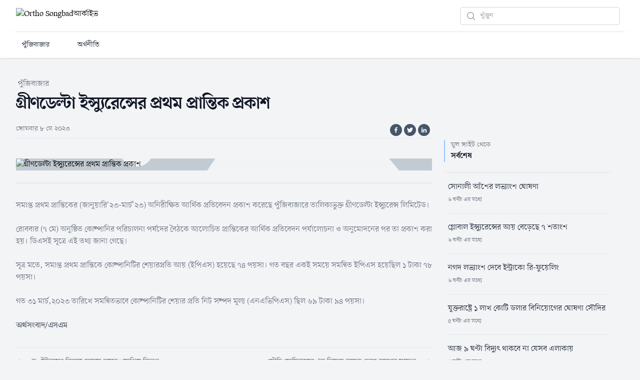

--- FILE ---
content_type: text/html; charset=UTF-8
request_url: https://archive.orthosongbad.com/posts/201095
body_size: 61848
content:
<!doctype html>

<html lang="bn-BD" class="h-full bg-gray-100">
    <head>
        
        <meta charset="utf-8">
    <meta name="viewport" content="width=device-width, initial-scale=1.0">
    <meta name="robots" content="max-snippet:-1,max-image-preview:large,max-video-preview:-1">
<link rel="canonical" href="https://archive.orthosongbad.com/posts/201095">

<meta name="description" content="সমাপ্ত প্রথম প্রান্তিকের (জানুয়ারি&amp;rsquo;২৩-মার্চ&amp;rsquo;২৩) অনিরীক্ষিত...">
<meta name="author" content="Staff Correspondent">
<title>গ্রীণডেল্টা ইন্স্যুরেন্সের প্রথম প্রান্তিক প্রকাশ - OrthosSongbad Archive</title>
<meta name="image" content="https://orthosongbad.com/wp-content/uploads/2023/03/green-delta.jpg">
<meta property="og:title" content="গ্রীণডেল্টা ইন্স্যুরেন্সের প্রথম প্রান্তিক প্রকাশ - OrthosSongbad Archive">
<meta property="og:description" content="সমাপ্ত প্রথম প্রান্তিকের (জানুয়ারি&amp;rsquo;২৩-মার্চ&amp;rsquo;২৩) অনিরীক্ষিত...">
<meta property="og:locale" content="bn_BD">
<meta property="og:image" content="https://orthosongbad.com/wp-content/uploads/2023/03/green-delta.jpg">
<meta property="og:url" content="https://archive.orthosongbad.com/posts/201095">
<meta property="og:site_name" content="OrthoSongbad Archive">
<meta property="og:type" content="website">
<meta name="twitter:card" content="summary">
<meta name="twitter:image" content="https://orthosongbad.com/wp-content/uploads/2023/03/green-delta.jpg">
<meta name="twitter:card" content="summary_large_image">
<meta name="twitter:image" content="https://orthosongbad.com/wp-content/uploads/2023/03/green-delta.jpg">
<meta name="twitter:title" content="গ্রীণডেল্টা ইন্স্যুরেন্সের প্রথম প্রান্তিক প্রকাশ - OrthosSongbad Archive">
<meta name="twitter:description" content="সমাপ্ত প্রথম প্রান্তিকের (জানুয়ারি&amp;rsquo;২৩-মার্চ&amp;rsquo;২৩) অনিরীক্ষিত...">
<script type="application/ld+json">{"@context":"https:\/\/schema.org","@type":"BreadcrumbList","itemListElement":[{"@type":"ListItem","position":1,"name":"Homepage","item":"https:\/\/archive.orthosongbad.com"},{"@type":"ListItem","position":2,"name":"Category","item":"https:\/\/archive.orthosongbad.com\/category\/55"},{"@type":"ListItem","position":3,"name":"\u0997\u09cd\u09b0\u09c0\u09a3\u09a1\u09c7\u09b2\u09cd\u099f\u09be \u0987\u09a8\u09cd\u09b8\u09cd\u09af\u09c1\u09b0\u09c7\u09a8\u09cd\u09b8\u09c7\u09b0 \u09aa\u09cd\u09b0\u09a5\u09ae \u09aa\u09cd\u09b0\u09be\u09a8\u09cd\u09a4\u09bf\u0995 \u09aa\u09cd\u09b0\u0995\u09be\u09b6 - OrthosSongbad Archive","item":"https:\/\/archive.orthosongbad.com\/posts\/201095"},{"@type":"ListItem","position":4,"name":"Subarticle","item":"https:\/\/archive.orthosongbad.com\/posts\/201095"}]}</script>

    
    

    
    
    <link rel="preload" as="font" href="https://archive.orthosongbad.com/fonts/ShurjoWeb_400_v2.woff2" type="font/woff2" />
    <link rel="preload" as="font" href="https://archive.orthosongbad.com/fonts/ShurjoWeb_700_v2.woff2" type="font/woff2" />

    <link rel="stylesheet" href="https://archive.orthosongbad.com/css/site.css">
    <style>
        body {
            font-family: 'Shurjo';
            font-display: swap;
        }
    </style>

    <link rel="preload" as="style" href="https://archive.orthosongbad.com/build/assets/app-lTM41t_b.css" /><link rel="stylesheet" href="https://archive.orthosongbad.com/build/assets/app-lTM41t_b.css" data-navigate-track="reload" />    <link rel="modulepreload" href="https://archive.orthosongbad.com/build/assets/app-h2X3507I.js" /><script type="module" src="https://archive.orthosongbad.com/build/assets/app-h2X3507I.js" data-navigate-track="reload"></script>
    <!-- Fonts -->
    <link rel="preconnect" href="https://fonts.bunny.net">
    <link href="https://fonts.bunny.net/css?family=figtree:400,600&display=swap" rel="stylesheet" />        <!-- Livewire Styles --><style >[wire\:loading][wire\:loading], [wire\:loading\.delay][wire\:loading\.delay], [wire\:loading\.inline-block][wire\:loading\.inline-block], [wire\:loading\.inline][wire\:loading\.inline], [wire\:loading\.block][wire\:loading\.block], [wire\:loading\.flex][wire\:loading\.flex], [wire\:loading\.table][wire\:loading\.table], [wire\:loading\.grid][wire\:loading\.grid], [wire\:loading\.inline-flex][wire\:loading\.inline-flex] {display: none;}[wire\:loading\.delay\.none][wire\:loading\.delay\.none], [wire\:loading\.delay\.shortest][wire\:loading\.delay\.shortest], [wire\:loading\.delay\.shorter][wire\:loading\.delay\.shorter], [wire\:loading\.delay\.short][wire\:loading\.delay\.short], [wire\:loading\.delay\.default][wire\:loading\.delay\.default], [wire\:loading\.delay\.long][wire\:loading\.delay\.long], [wire\:loading\.delay\.longer][wire\:loading\.delay\.longer], [wire\:loading\.delay\.longest][wire\:loading\.delay\.longest] {display: none;}[wire\:offline][wire\:offline] {display: none;}[wire\:dirty]:not(textarea):not(input):not(select) {display: none;}:root {--livewire-progress-bar-color: #2299dd;}[x-cloak] {display: none !important;}</style>
    </head>

    <body class="h-full">
        <div class="flex min-h-full flex-col">
            <header x-data="{ open: false }" class="bg-white shadow">
    <div class="mx-auto max-w-7xl px-2 sm:px-4 lg:divide-y lg:divide-gray-200 lg:px-8">
        <div class="relative flex h-16 justify-between border-b">
            <div class="relative z-10 flex px-2 lg:px-0">
                <div class="flex flex-shrink-0 items-center">
                    <a href="https://archive.orthosongbad.com" title="Ortho Songbad Homepage" class="flex items-baseline">
                        <img class="h-8 w-auto" src="https://orthosongbad.com/wp-content/uploads/2023/02/Logo_OS_250_72.webp" alt="Ortho Songbad">
                        <span>আর্কাইভ</span>
                    </a>
                </div>
            </div>
            <div class="relative z-0 hidden sm:flex flex-1 items-center justify-end px-2 sm:absolute sm:inset-0">
                <div class="w-full sm:max-w-xs">
                    <form action="https://archive.orthosongbad.com">
                        <label for="search" class="sr-only">Search</label>
                        <div class="relative">
                            <div class="pointer-events-none absolute inset-y-0 left-0 flex items-center pl-3">
                                <svg class="h-5 w-5 text-gray-400" viewBox="0 0 20 20" fill="currentColor" aria-hidden="true">
                                    <path fill-rule="evenodd" d="M9 3.5a5.5 5.5 0 100 11 5.5 5.5 0 000-11zM2 9a7 7 0 1112.452 4.391l3.328 3.329a.75.75 0 11-1.06 1.06l-3.329-3.328A7 7 0 012 9z" clip-rule="evenodd"></path>
                                </svg>
                            </div>
                            <input id="search" name="search"
                                class="block w-full rounded-md border-0 bg-white py-1.5 pl-10 pr-3 text-gray-900 ring-1 ring-inset ring-gray-300 placeholder:text-gray-400 focus:ring-2 focus:ring-inset focus:ring-indigo-600 sm:text-sm sm:leading-6"
                                placeholder="খুঁজুন" type="search">
                        </div>
                    </form>
                </div>
            </div>
            <div class="relative z-10 flex items-center lg:hidden">
                <!-- Mobile menu button -->
                <button type="button"
                    class="relative inline-flex items-center justify-center rounded-md p-2 text-gray-400 hover:bg-gray-100 hover:text-gray-500 focus:outline-none focus:ring-2 focus:ring-inset focus:ring-indigo-500"
                    aria-controls="mobile-menu" @click="open = !open" aria-expanded="false"
                    x-bind:aria-expanded="open.toString()">
                    <span class="absolute -inset-0.5"></span>
                    <span class="sr-only">Open menu</span>
                    <svg x-description="Icon when menu is closed." x-state:on="Menu open" x-state:off="Menu closed"
                        class="h-6 w-6 block" :class="{ 'hidden': open, 'block': !(open) }" fill="none"
                        viewBox="0 0 24 24" stroke-width="1.5" stroke="currentColor" aria-hidden="true">
                        <path stroke-linecap="round" stroke-linejoin="round"
                            d="M3.75 6.75h16.5M3.75 12h16.5m-16.5 5.25h16.5"></path>
                    </svg>
                    <svg x-description="Icon when menu is open." x-state:on="Menu open" x-state:off="Menu closed"
                        class="h-6 w-6 hidden" :class="{ 'block': open, 'hidden': !(open) }" fill="none"
                        viewBox="0 0 24 24" stroke-width="1.5" stroke="currentColor" aria-hidden="true">
                        <path stroke-linecap="round" stroke-linejoin="round" d="M6 18L18 6M6 6l12 12"></path>
                    </svg>
                </button>
            </div>
        </div>
    </div>

    <nav x-description="Mobile menu, show/hide based on menu state." class="lg:hidden" aria-label="Global"
        id="mobile-menu" x-show="open" style="display: none;">
        <div class="space-y-1 px-2 pb-3 pt-2">
                            <a href="https://archive.orthosongbad.com/category/55" title="পুঁজিবাজার"
                    class="text-gray-900 hover:bg-gray-50 hover:text-gray-900 block rounded-md py-2 px-3 text-base font-medium"
                    x-state-description="undefined: &quot;bg-gray-100 text-gray-900&quot;, undefined: &quot;text-gray-900 hover:bg-gray-50 hover:text-gray-900&quot;">পুঁজিবাজার</a>
                            <a href="https://archive.orthosongbad.com/category/14" title="অর্থনীতি"
                    class="text-gray-900 hover:bg-gray-50 hover:text-gray-900 block rounded-md py-2 px-3 text-base font-medium"
                    x-state-description="undefined: &quot;bg-gray-100 text-gray-900&quot;, undefined: &quot;text-gray-900 hover:bg-gray-50 hover:text-gray-900&quot;">অর্থনীতি</a>
                    </div>
        
    </nav>
</header>
<div class="bg-white shadow sticky top-0 z-50 the-sticky-element">
    <div class="mx-auto max-w-7xl px-2 sm:px-4 lg:divide-y lg:divide-gray-200 lg:px-8 relative bg-white">
        <nav class="hidden lg:flex lg:space-x-8 lg:py-2" aria-label="Global">
                            <a href="https://archive.orthosongbad.com/category/55" title="পুঁজিবাজার"
                    class="text-gray-900 hover:bg-gray-50 hover:text-gray-900 inline-flex items-center rounded-md py-2 px-3 text-sm font-medium transition duration-300 ease-in-out"
                    x-state-description="undefined: &quot;bg-gray-100 text-gray-900&quot;, undefined: &quot;text-gray-900 hover:bg-gray-50 hover:text-gray-900&quot;">পুঁজিবাজার</a>
                            <a href="https://archive.orthosongbad.com/category/14" title="অর্থনীতি"
                    class="text-gray-900 hover:bg-gray-50 hover:text-gray-900 inline-flex items-center rounded-md py-2 px-3 text-sm font-medium transition duration-300 ease-in-out"
                    x-state-description="undefined: &quot;bg-gray-100 text-gray-900&quot;, undefined: &quot;text-gray-900 hover:bg-gray-50 hover:text-gray-900&quot;">অর্থনীতি</a>
                    </nav>
    </div>
</div>

<script>
    const el = document.querySelector(".the-sticky-element");
    window.addEventListener("scroll", () => {
        const currentScroll = window.pageYOffset;
        const stickyTop = parseInt(window.getComputedStyle(el).top);
        const currentTop = el.getBoundingClientRect().top;
        el.classList.toggle("is-sticky", currentTop === stickyTop && currentScroll > 700);
    });
</script>

<style>
    .the-sticky-element a {
        transition: font-size 0.3s ease-in-out;
    }

    .is-sticky a {
        font-size: 1.1rem;
        line-height: 1.5rem;
    }
</style>        
            <div class="mx-auto flex flex-col lg:flex-row w-full max-w-7xl items-start gap-x-8 px-4 py-10 sm:px-6 lg:px-8">
                        
                <main class="flex-1">
                    <div wire:snapshot="{&quot;data&quot;:{&quot;post&quot;:[null,{&quot;class&quot;:&quot;App\\Models\\Post&quot;,&quot;key&quot;:201095,&quot;s&quot;:&quot;mdl&quot;}],&quot;paginators&quot;:[[],{&quot;s&quot;:&quot;arr&quot;}]},&quot;memo&quot;:{&quot;id&quot;:&quot;c0Ydu07jWur2rd0VYOIj&quot;,&quot;name&quot;:&quot;post-view&quot;,&quot;path&quot;:&quot;posts\/201095&quot;,&quot;method&quot;:&quot;GET&quot;,&quot;children&quot;:{&quot;lw-1916751316-0&quot;:[&quot;div&quot;,&quot;f2qmEZTG1suxtSsg8cYC&quot;]},&quot;scripts&quot;:[],&quot;assets&quot;:[],&quot;errors&quot;:[],&quot;locale&quot;:&quot;bn_BD&quot;},&quot;checksum&quot;:&quot;3891c22fa1128906b48af0f489cd14fd9f70eac951ca4ee9d6f38fac2dfb1263&quot;}" wire:effects="[]" wire:id="c0Ydu07jWur2rd0VYOIj" class="divide-gray-200 divide-y">
    <div class="">
        <ul class="divide-gray-200 divide-x flex gap-x-1.5">
            <!--[if BLOCK]><![endif]-->                <li class="font-medium text-gray-500 hover:text-gray-900 -ml-1 px-2">
                    <a href="https://orthosongbad.com/sharemarket">
                        পুঁজিবাজার
                    </a>
                </li>
             <!--[if ENDBLOCK]><![endif]-->
        </ul>
        <h1 class="mt-2 pb-5 text-xl font-bold leading-8 tracking-tight text-gray-900 sm:text-4xl">
            গ্রীণডেল্টা ইন্স্যুরেন্সের প্রথম প্রান্তিক প্রকাশ
        </h1>
        <div class="flex justify-between">
            <p class="text-sm text-gray-500">
                <time datetime="2023-05-08 10:10:33">সোমবার ৮ মে ২০২৩</time>
            </p>
            <div class="sharing-buttons flex flex-wrap">
    <a class="border-2 duration-200 ease inline-flex items-center mb-1 mr-1 transition p-1 rounded-full text-white border-slate-600 bg-slate-600 hover:bg-slate-700 hover:border-slate-700"
        target="_blank" rel="noopener" href="https://facebook.com/sharer/sharer.php?u=https://archive.orthosongbad.com/posts/201095"
        aria-label="Share on Facebook">
        <svg aria-hidden="true" fill="currentColor" xmlns="http://www.w3.org/2000/svg" viewBox="0 0 512 512"
            class="w-3 h-3">
            <title>Facebook</title>
            <path
                d="M379 22v75h-44c-36 0-42 17-42 41v54h84l-12 85h-72v217h-88V277h-72v-85h72v-62c0-72 45-112 109-112 31 0 58 3 65 4z">
            </path>
        </svg>
    </a>
    <a class="border-2 duration-200 ease inline-flex items-center mb-1 mr-1 transition p-1 rounded-full text-white border-slate-600 bg-slate-600 hover:bg-slate-700 hover:border-slate-700"
        target="_blank" rel="noopener" href="https://twitter.com/intent/tweet?url=https://archive.orthosongbad.com/posts/201095&amp;text=সমাপ্ত প্রথম প্রান্তিকের (জানুয়ারি&amp;rsquo;২৩-মার্চ&amp;rsquo;২৩) অনিরীক্ষিত..."
        aria-label="Share on Twitter">
        <svg aria-hidden="true" fill="currentColor" xmlns="http://www.w3.org/2000/svg" viewBox="0 0 512 512"
            class="w-3 h-3">
            <title>Twitter</title>
            <path
                d="m459 152 1 13c0 139-106 299-299 299-59 0-115-17-161-47a217 217 0 0 0 156-44c-47-1-85-31-98-72l19 1c10 0 19-1 28-3-48-10-84-52-84-103v-2c14 8 30 13 47 14A105 105 0 0 1 36 67c51 64 129 106 216 110-2-8-2-16-2-24a105 105 0 0 1 181-72c24-4 47-13 67-25-8 24-25 45-46 58 21-3 41-8 60-17-14 21-32 40-53 55z">
            </path>
        </svg>
    </a>
    <a class="border-2 duration-200 ease inline-flex items-center mb-1 mr-1 transition p-1 rounded-full text-white border-slate-600 bg-slate-600 hover:bg-slate-700 hover:border-slate-700"
        target="_blank" rel="noopener"
        href="https://www.linkedin.com/shareArticle?mini=true&amp;url=https://archive.orthosongbad.com/posts/201095&amp;title=গ্রীণডেল্টা ইন্স্যুরেন্সের প্রথম প্রান্তিক প্রকাশ&amp;summary=সমাপ্ত প্রথম প্রান্তিকের (জানুয়ারি&amp;rsquo;২৩-মার্চ&amp;rsquo;২৩) অনিরীক্ষিত...&amp;source=https://archive.orthosongbad.com"
        aria-label="Share on Linkedin" draggable="false" style="">
        <svg aria-hidden="true" fill="currentColor" xmlns="http://www.w3.org/2000/svg" viewBox="0 0 512 512"
            class="w-3 h-3">
            <title>Linkedin</title>
            <path
                d="M136 183v283H42V183h94zm6-88c1 27-20 49-53 49-32 0-52-22-52-49 0-28 21-49 53-49s52 21 52 49zm333 208v163h-94V314c0-38-13-64-47-64-26 0-42 18-49 35-2 6-3 14-3 23v158h-94V183h94v41c12-20 34-48 85-48 62 0 108 41 108 127z">
            </path>
        </svg>
    </a>
</div>        </div>
    </div>
    <div class="relative col-span-4 pt-10">
        <!--[if BLOCK]><![endif]-->
            <figure class="w-full border-b">
                
                <!--[if BLOCK]><![endif]-->                <img src="https://orthosongbad.com/wp-content/uploads/2023/03/green-delta.jpg" alt="গ্রীণডেল্টা ইন্স্যুরেন্সের প্রথম প্রান্তিক প্রকাশ" class="w-full object-cover aspect-video img-placeholder">
                 <!--[if ENDBLOCK]><![endif]-->
                <figcaption class="px-5 py-3 flex flex-row gap-2 text-xs text-gray-500">
                    <!--[if BLOCK]><![endif]--> <!--[if ENDBLOCK]><![endif]-->
                    <!--[if BLOCK]><![endif]--> <!--[if ENDBLOCK]><![endif]-->
                </figcaption>
            </figure>
            
         <!--[if ENDBLOCK]><![endif]-->
    </div>
    <div class="prose prose-yellow lg:prose-xl mx-auto text-gray-500 py-8 main-post-content">
        <div>সমাপ্ত প্রথম প্রান্তিকের (জানুয়ারি’২৩-মার্চ’২৩) অনিরীক্ষিত আর্থিক প্রতিবেদন প্রকাশ করেছে পুঁজিবাজারে তালিকাভুক্ত গ্রীণডেল্টা ইন্স্যুরেন্স লিমিটেড।<br />
<br />
রোববার (৭ মে) অনুষ্ঠিত কোম্পানির পরিচালনা পর্ষদের বৈঠকে আলোচিত প্রান্তিকের আর্থিক প্রতিবেদন পর্যালোচনা ও অনুমোদনের পর তা প্রকাশ করা হয়। ডিএসই সূত্রে এই তথ্য জানা গেছে।<br />
<br />
সূত্র মতে, সমাপ্ত প্রথম প্রান্তিকে কোম্পানিটির শেয়ারপ্রতি আয় (ইপিএস) হয়েছে ৭৪ পয়সা। গত বছর একই সময়ে সমন্বিত ইপিএস হয়েছিল ১ টাকা ৭৮ পয়সা।<br />
<br />
গত ৩১ মার্চ,২০২৩ তারিখে সমন্বিতভাবে কোম্পানিটির শেয়ার প্রতি নিট সম্পদ মূল্য (এনএভিপিএস) ছিল ৬৯ টাকা ৯৪ পয়সা।<br />
<br />
<strong>অর্থসংবাদ/এসএম</strong></div>
    </div>

    <nav class="flex items-center justify-between border-t border-gray-200 px-4 sm:px-0">
        <div class="-mt-px flex w-0 flex-1">
            <!--[if BLOCK]><![endif]-->                <a
                    href="https://archive.orthosongbad.com/posts/201093"
                    class="inline-flex items-center border-t-2 border-transparent pr-1 py-4 text-sm font-medium text-gray-500 hover:border-gray-300 hover:text-gray-700">
                    <svg class="mr-3 h-5 w-5 text-gray-400" viewBox="0 0 20 20" fill="currentColor" aria-hidden="true"><path fill-rule="evenodd" d="M18 10a.75.75 0 01-.75.75H4.66l2.1 1.95a.75.75 0 11-1.02 1.1l-3.5-3.25a.75.75 0 010-1.1l3.5-3.25a.75.75 0 111.02 1.1l-2.1 1.95h12.59A.75.75 0 0118 10z" clip-rule="evenodd" /></svg>
                    
                    <span>ড. ইউনূসের বিরুদ্ধে মামলা চলবে: আপিল বিভাগ</span>
                </a>
             <!--[if ENDBLOCK]><![endif]-->
        </div>

        <div class="-mt-px flex w-0 flex-1 justify-end">
            <!--[if BLOCK]><![endif]-->                <a 
                    href="https://archive.orthosongbad.com/posts/201097"
                    class="inline-flex items-center border-t-2 border-transparent pl-1 py-4 text-sm font-medium text-gray-500 hover:border-gray-300 hover:text-gray-700">
                    
                    <span>সৌদি-আমিরাতের এক ভিসায় কয়েক দেশে ভ্রমণের সুযোগ</span>
                    <svg class="ml-3 h-5 w-5 text-gray-400" viewBox="0 0 20 20" fill="currentColor" aria-hidden="true"><path fill-rule="evenodd" d="M2 10a.75.75 0 01.75-.75h12.59l-2.1-1.95a.75.75 0 111.02-1.1l3.5 3.25a.75.75 0 010 1.1l-3.5 3.25a.75.75 0 11-1.02-1.1l2.1-1.95H2.75A.75.75 0 012 10z" clip-rule="evenodd" /></svg>
                </a>
             <!--[if ENDBLOCK]><![endif]-->
        </div>
    </nav>

    <div x-data="{
    posts: null,
    asd: null,

    getPosts() {
        fetch('https://orthosongbad.com/wp-json/wp/v2/posts?per_page=5&amp;categories=55&_embed', { cache: 'force-cache' })
            .then((response) => response.json())
            .then((json) => this.posts = json);
    }
}" x-init="getPosts()">

    <div class="py-5 sm:px-6">
        <template x-if="posts">
            <div>
                <div class="border-b py-5">
                    <div class="border-blue-300 border-l-2 pl-3">
                        <p class="mt-1 text-sm text-gray-500">মুল সাইট থেকে</p>
                        <h3 class="text-base font-semibold leading-6 text-gray-900">পুজিবাজার</h3>
                    </div>
                </div>
                <ul role="list" class="divide-y divide-gray-200 px-2">
                    <template x-for="(post, index) in posts">
                        <template x-if="post.id">
                            <li class="py-4">
                                <div class="flex justify-start gap-3 items-center">
                                    <!--[if BLOCK]><![endif]-->                                    <template x-if="post._embedded['wp:featuredmedia']">
                                        <img class="w-10 h-10" :src="post._embedded['wp:featuredmedia'][0].media_details.sizes.thumbnail.source_url" alt="">
                                    </template>
                                     <!--[if ENDBLOCK]><![endif]-->
                                    <a x-bind:href="'https://orthosongbad.com/' + post.id">
                                        <h4 class="text-md text-gray-800"><span x-text="post.title ? post.title.rendered : ''"></span></h4>
                                        <time x-data="{ date: new Date(post.date) }" x-timeago.strict="date" class="text-gray-500 text-xs" :datetime="post.date"></time>
                                    </a>
                                </div>
                            </li>
                        </template>
                    </template>
                </ul>
            </div>
        </template>
        <template x-if="!posts">
            <div class="bg-white animate-pulse">
                <!-- Header -->
                <div class="w-2/3 h-4 bg-gray-300 rounded mb-2"></div>
                <!-- Body -->
                <div class="w-full h-8 bg-gray-300 rounded mb-2"></div>
                <div class="w-full h-8 bg-gray-300 rounded mb-2"></div>
                <div class="w-1/2 h-8 bg-gray-300 rounded"></div>
            </div>
        </template>
    </div>
</div>
    <div wire:snapshot="{&quot;data&quot;:{&quot;categories&quot;:[[55],{&quot;class&quot;:&quot;Illuminate\\Support\\Collection&quot;,&quot;s&quot;:&quot;clctn&quot;}],&quot;paginators&quot;:[{&quot;page&quot;:1},{&quot;s&quot;:&quot;arr&quot;}]},&quot;memo&quot;:{&quot;id&quot;:&quot;f2qmEZTG1suxtSsg8cYC&quot;,&quot;name&quot;:&quot;widgets.related-posts&quot;,&quot;path&quot;:&quot;posts\/201095&quot;,&quot;method&quot;:&quot;GET&quot;,&quot;children&quot;:[],&quot;scripts&quot;:[],&quot;assets&quot;:[],&quot;errors&quot;:[],&quot;locale&quot;:&quot;bn_BD&quot;},&quot;checksum&quot;:&quot;7000ab26d269d1a3054849d35160ca82aa434b6056de923bcef4b90210a372cd&quot;}" wire:effects="{&quot;url&quot;:{&quot;paginators.page&quot;:{&quot;as&quot;:&quot;page&quot;,&quot;use&quot;:&quot;push&quot;,&quot;alwaysShow&quot;:false,&quot;except&quot;:null}}}" wire:id="f2qmEZTG1suxtSsg8cYC">

    <div class="border-b py-5">
        <div class="border-blue-300 border-l-2 pl-3">
            <p class="mt-1 text-sm text-gray-500">আর্কাইভ থেকে</p>
            <h3 class="text-base font-semibold leading-6 text-gray-900">আরও পড়ুন</h3>
        </div>
    </div>
    <div wire:loading.class="animate-pulse" class="divide-y divide-gray-300" id="paginated-posts">
        <!--[if BLOCK]><![endif]-->        <article class="relative isolate flex flex-col gap-8 lg:flex-row py-12">

            <div class="relative aspect-[16/9] sm:aspect-[2/1] lg:aspect-square sm:w-96 lg:w-44 lg:shrink-0">
                <!--[if BLOCK]><![endif]-->                    <!--[if BLOCK]><![endif]-->                                        <img src="https://orthosongbad.com/wp-content/uploads/2024/09/ibn-sina-1-300x158.jpg" alt="ইবনে সিনা ফার্মার লভ্যাংশ ঘোষণা" class="absolute inset-0 h-full w-full rounded lg:rounded-2xl bg-gray-50 object-cover img-placeholder">
                     <!--[if ENDBLOCK]><![endif]-->
                 <!--[if ENDBLOCK]><![endif]-->
                <a href="https://archive.orthosongbad.com/posts/364530" class="absolute inset-0 rounded-2xl ring-1 ring-inset ring-gray-900/10"></a>
            </div>
            <div>
                <div class="flex flex-col items-start gap-x-4 text-xs">
                    <time datetime="2020-03-16" class="text-gray-500">মঙ্গলবার ৩০ সেপ্টেম্বর ২০২৫</time>

                    
                    
                </div>
                <div class="group relative max-w-xl">
                    <h3 class="mt-3 text-lg font-semibold leading-6 text-gray-900 group-hover:text-gray-600">
                        <a href="https://archive.orthosongbad.com/posts/364530" title="ইবনে সিনা ফার্মার লভ্যাংশ ঘোষণা">
                            ইবনে সিনা ফার্মার লভ্যাংশ ঘোষণা
                        </a>
                    </h3>
                    <a href="https://archive.orthosongbad.com/posts/364530" title="">
                        <p class="mt-5 text-sm leading-6 text-gray-600">পুঁজিবাজারে তালিকাভুক্ত কোম্পানি দ্যা ইবনে সিনা ফার্মাসিউটিক্যাল ইন্ডাস্ট্রি পিএলসি গত ৩০ জুন,২০২৫ তারিখে সমাপ্ত হিসাববছরের জন্য লভ্যাংশ ঘোষণা করেছে। কোম্পানিটি আলোচিত বছরের জন্য শেয়ারহোল্ডারদের ৬৪ শত...</p>
                    </a>
                </div>
            </div>
        </article>
                <article class="relative isolate flex flex-col gap-8 lg:flex-row py-12">

            <div class="relative aspect-[16/9] sm:aspect-[2/1] lg:aspect-square sm:w-96 lg:w-44 lg:shrink-0">
                <!--[if BLOCK]><![endif]-->                    <!--[if BLOCK]><![endif]-->                                        <img src="https://orthosongbad.com/wp-content/uploads/2025/08/global-insurance-300x158.jpg" alt="নগদ লভ্যাংশ পাঠিয়েছে গ্লোবাল ইন্স্যুরেন্স" class="absolute inset-0 h-full w-full rounded lg:rounded-2xl bg-gray-50 object-cover img-placeholder">
                     <!--[if ENDBLOCK]><![endif]-->
                 <!--[if ENDBLOCK]><![endif]-->
                <a href="https://archive.orthosongbad.com/posts/364511" class="absolute inset-0 rounded-2xl ring-1 ring-inset ring-gray-900/10"></a>
            </div>
            <div>
                <div class="flex flex-col items-start gap-x-4 text-xs">
                    <time datetime="2020-03-16" class="text-gray-500">মঙ্গলবার ৩০ সেপ্টেম্বর ২০২৫</time>

                    
                    
                </div>
                <div class="group relative max-w-xl">
                    <h3 class="mt-3 text-lg font-semibold leading-6 text-gray-900 group-hover:text-gray-600">
                        <a href="https://archive.orthosongbad.com/posts/364511" title="নগদ লভ্যাংশ পাঠিয়েছে গ্লোবাল ইন্স্যুরেন্স">
                            নগদ লভ্যাংশ পাঠিয়েছে গ্লোবাল ইন্স্যুরেন্স
                        </a>
                    </h3>
                    <a href="https://archive.orthosongbad.com/posts/364511" title="">
                        <p class="mt-5 text-sm leading-6 text-gray-600">পুঁজিবাজারে তালিকাভুক্ত প্রতিষ্ঠান গ্লোবাল ইন্স্যুরেন্স লিমিটেড গত ৩১ ডিসেম্বর,২০২৪ সমাপ্ত হিসাববছরে জন্য ঘোষিত নগদ লভ্যাংশ বিনিয়োগকারীদের কাছে পাঠিয়েছে।
ঢাকা স্টক এক্সচেঞ্জ (ডিএসই) সূত্রে এ তথ্য জান...</p>
                    </a>
                </div>
            </div>
        </article>
                <article class="relative isolate flex flex-col gap-8 lg:flex-row py-12">

            <div class="relative aspect-[16/9] sm:aspect-[2/1] lg:aspect-square sm:w-96 lg:w-44 lg:shrink-0">
                <!--[if BLOCK]><![endif]-->                    <!--[if BLOCK]><![endif]-->                                        <img src="https://orthosongbad.com/wp-content/uploads/2025/04/BSEC-1-1-300x158.webp" alt="তিন ব্যাংকের ২ হাজার ৩০০ কোটি টাকার বন্ড অনুমোদন" class="absolute inset-0 h-full w-full rounded lg:rounded-2xl bg-gray-50 object-cover img-placeholder">
                     <!--[if ENDBLOCK]><![endif]-->
                 <!--[if ENDBLOCK]><![endif]-->
                <a href="https://archive.orthosongbad.com/posts/364506" class="absolute inset-0 rounded-2xl ring-1 ring-inset ring-gray-900/10"></a>
            </div>
            <div>
                <div class="flex flex-col items-start gap-x-4 text-xs">
                    <time datetime="2020-03-16" class="text-gray-500">মঙ্গলবার ৩০ সেপ্টেম্বর ২০২৫</time>

                    
                    
                </div>
                <div class="group relative max-w-xl">
                    <h3 class="mt-3 text-lg font-semibold leading-6 text-gray-900 group-hover:text-gray-600">
                        <a href="https://archive.orthosongbad.com/posts/364506" title="তিন ব্যাংকের ২ হাজার ৩০০ কোটি টাকার বন্ড অনুমোদন">
                            তিন ব্যাংকের ২ হাজার ৩০০ কোটি টাকার বন্ড অনুমোদন
                        </a>
                    </h3>
                    <a href="https://archive.orthosongbad.com/posts/364506" title="">
                        <p class="mt-5 text-sm leading-6 text-gray-600">পুঁজিবাজারে তালিকাভুক্ত তিন ব্যাংকের ২ হাজার ৩০০ কোটি টাকার বন্ড ইস্যুর প্রস্তাব অনুমোদন করেছে নিয়ন্ত্রক সংস্থা বাংলাদেশ সিকিউরিটিজ অ্যান্ড এক্সচেঞ্জ কমিশন (বিএসইসি)। ব্যাংকগুলো হচ্ছে- ব্র্যাক ব্যা...</p>
                    </a>
                </div>
            </div>
        </article>
                <article class="relative isolate flex flex-col gap-8 lg:flex-row py-12">

            <div class="relative aspect-[16/9] sm:aspect-[2/1] lg:aspect-square sm:w-96 lg:w-44 lg:shrink-0">
                <!--[if BLOCK]><![endif]-->                    <!--[if BLOCK]><![endif]-->                                        <img src="https://orthosongbad.com/wp-content/uploads/2025/05/block-market-300x158.jpg" alt="ব্লকে ৬১ কোটি টাকার লেনদেন" class="absolute inset-0 h-full w-full rounded lg:rounded-2xl bg-gray-50 object-cover img-placeholder">
                     <!--[if ENDBLOCK]><![endif]-->
                 <!--[if ENDBLOCK]><![endif]-->
                <a href="https://archive.orthosongbad.com/posts/364504" class="absolute inset-0 rounded-2xl ring-1 ring-inset ring-gray-900/10"></a>
            </div>
            <div>
                <div class="flex flex-col items-start gap-x-4 text-xs">
                    <time datetime="2020-03-16" class="text-gray-500">মঙ্গলবার ৩০ সেপ্টেম্বর ২০২৫</time>

                    
                    
                </div>
                <div class="group relative max-w-xl">
                    <h3 class="mt-3 text-lg font-semibold leading-6 text-gray-900 group-hover:text-gray-600">
                        <a href="https://archive.orthosongbad.com/posts/364504" title="ব্লকে ৬১ কোটি টাকার লেনদেন">
                            ব্লকে ৬১ কোটি টাকার লেনদেন
                        </a>
                    </h3>
                    <a href="https://archive.orthosongbad.com/posts/364504" title="">
                        <p class="mt-5 text-sm leading-6 text-gray-600">সপ্তাহের তৃতীয় কার্যদিবসে ঢাকা স্টক এক্সচেঞ্জের (ডিএসই) ব্লক মার্কেটে মোট ৩২টি প্রতিষ্ঠানের শেয়ার লেনদেন হয়েছে। এসব প্রতিষ্ঠানের মোট ৬১ কোটি ৪ লক্ষ ১০ হাজারটাকার শেয়ার লেনদেন হয়েছে। ডিএসই সূত্রে এ তথ্...</p>
                    </a>
                </div>
            </div>
        </article>
                <article class="relative isolate flex flex-col gap-8 lg:flex-row py-12">

            <div class="relative aspect-[16/9] sm:aspect-[2/1] lg:aspect-square sm:w-96 lg:w-44 lg:shrink-0">
                <!--[if BLOCK]><![endif]-->                    <!--[if BLOCK]><![endif]-->                                        <img src="https://orthosongbad.com/wp-content/uploads/2025/05/GQ-ballpen-300x158.webp" alt="জিকিউ বলপেনের সর্বোচ্চ দরপতন" class="absolute inset-0 h-full w-full rounded lg:rounded-2xl bg-gray-50 object-cover img-placeholder">
                     <!--[if ENDBLOCK]><![endif]-->
                 <!--[if ENDBLOCK]><![endif]-->
                <a href="https://archive.orthosongbad.com/posts/364501" class="absolute inset-0 rounded-2xl ring-1 ring-inset ring-gray-900/10"></a>
            </div>
            <div>
                <div class="flex flex-col items-start gap-x-4 text-xs">
                    <time datetime="2020-03-16" class="text-gray-500">মঙ্গলবার ৩০ সেপ্টেম্বর ২০২৫</time>

                    
                    
                </div>
                <div class="group relative max-w-xl">
                    <h3 class="mt-3 text-lg font-semibold leading-6 text-gray-900 group-hover:text-gray-600">
                        <a href="https://archive.orthosongbad.com/posts/364501" title="জিকিউ বলপেনের সর্বোচ্চ দরপতন">
                            জিকিউ বলপেনের সর্বোচ্চ দরপতন
                        </a>
                    </h3>
                    <a href="https://archive.orthosongbad.com/posts/364501" title="">
                        <p class="mt-5 text-sm leading-6 text-gray-600">সপ্তাহের তৃতীয় কার্যদিবসে প্রধান শেয়ারবাজার ঢাকা স্টক এক্সচেঞ্জে (ডিএসই) লেনদেন শেষে দরপতনের তালিকায় শীর্ষে উঠে এসেছে জিকিউ বলপেন ইন্ডাস্ট্রিজ লিমিটেড। ডিএসই সূত্রে এ তথ্য জানা গেছে।
সূত্র মতে, মঙ্গল...</p>
                    </a>
                </div>
            </div>
        </article>
                <article class="relative isolate flex flex-col gap-8 lg:flex-row py-12">

            <div class="relative aspect-[16/9] sm:aspect-[2/1] lg:aspect-square sm:w-96 lg:w-44 lg:shrink-0">
                <!--[if BLOCK]><![endif]-->                    <!--[if BLOCK]><![endif]-->                                        <img src="https://orthosongbad.com/wp-content/uploads/2024/08/social-islami-bank-sibl-300x158.jpg" alt="দর বৃদ্ধির শীর্ষে সোশ্যাল ইসলামী ব্যাংক" class="absolute inset-0 h-full w-full rounded lg:rounded-2xl bg-gray-50 object-cover img-placeholder">
                     <!--[if ENDBLOCK]><![endif]-->
                 <!--[if ENDBLOCK]><![endif]-->
                <a href="https://archive.orthosongbad.com/posts/364496" class="absolute inset-0 rounded-2xl ring-1 ring-inset ring-gray-900/10"></a>
            </div>
            <div>
                <div class="flex flex-col items-start gap-x-4 text-xs">
                    <time datetime="2020-03-16" class="text-gray-500">মঙ্গলবার ৩০ সেপ্টেম্বর ২০২৫</time>

                    
                    
                </div>
                <div class="group relative max-w-xl">
                    <h3 class="mt-3 text-lg font-semibold leading-6 text-gray-900 group-hover:text-gray-600">
                        <a href="https://archive.orthosongbad.com/posts/364496" title="দর বৃদ্ধির শীর্ষে সোশ্যাল ইসলামী ব্যাংক">
                            দর বৃদ্ধির শীর্ষে সোশ্যাল ইসলামী ব্যাংক
                        </a>
                    </h3>
                    <a href="https://archive.orthosongbad.com/posts/364496" title="">
                        <p class="mt-5 text-sm leading-6 text-gray-600">সপ্তাহের তৃতীয় কার্যদিবসে প্রধান শেয়ারবাজার ঢাকা স্টক এক্সচেঞ্জে (ডিএসই) লেনদেন শেষে দর বৃদ্ধির শীর্ষে উঠে এসেছে সোশ্যাল ইসলামী ব্যাংক পিএলসি। ডিএসই সূত্রে এ তথ্য জানা গেছে।
সূত্র মতে, মঙ্গলবার (৩০ স...</p>
                    </a>
                </div>
            </div>
        </article>
                <article class="relative isolate flex flex-col gap-8 lg:flex-row py-12">

            <div class="relative aspect-[16/9] sm:aspect-[2/1] lg:aspect-square sm:w-96 lg:w-44 lg:shrink-0">
                <!--[if BLOCK]><![endif]-->                    <!--[if BLOCK]><![endif]-->                                        <img src="https://orthosongbad.com/wp-content/uploads/2024/12/sonali-paper-300x158.jpg" alt="লেনদেনের শীর্ষে সোনালী পেপার" class="absolute inset-0 h-full w-full rounded lg:rounded-2xl bg-gray-50 object-cover img-placeholder">
                     <!--[if ENDBLOCK]><![endif]-->
                 <!--[if ENDBLOCK]><![endif]-->
                <a href="https://archive.orthosongbad.com/posts/364494" class="absolute inset-0 rounded-2xl ring-1 ring-inset ring-gray-900/10"></a>
            </div>
            <div>
                <div class="flex flex-col items-start gap-x-4 text-xs">
                    <time datetime="2020-03-16" class="text-gray-500">মঙ্গলবার ৩০ সেপ্টেম্বর ২০২৫</time>

                    
                    
                </div>
                <div class="group relative max-w-xl">
                    <h3 class="mt-3 text-lg font-semibold leading-6 text-gray-900 group-hover:text-gray-600">
                        <a href="https://archive.orthosongbad.com/posts/364494" title="লেনদেনের শীর্ষে সোনালী পেপার">
                            লেনদেনের শীর্ষে সোনালী পেপার
                        </a>
                    </h3>
                    <a href="https://archive.orthosongbad.com/posts/364494" title="">
                        <p class="mt-5 text-sm leading-6 text-gray-600">সপ্তাহের তৃতীয় কার্যদিবসে প্রধান শেয়ারবাজার ঢাকা স্টক এক্সচেঞ্জে (ডিএসই) লেনদেন শেষে লেনদেনের তালিকায় শীর্ষে উঠে এসেছে সোনালী পেপার অ্যান্ড বোর্ড মিলস লিমিটেড। ডিএসই সূত্রে এ তথ্য জানা গেছে।
সূত্র মত...</p>
                    </a>
                </div>
            </div>
        </article>
                <article class="relative isolate flex flex-col gap-8 lg:flex-row py-12">

            <div class="relative aspect-[16/9] sm:aspect-[2/1] lg:aspect-square sm:w-96 lg:w-44 lg:shrink-0">
                <!--[if BLOCK]><![endif]-->                    <!--[if BLOCK]><![endif]-->                                        <img src="https://orthosongbad.com/wp-content/uploads/2025/09/dse-300x158.jpg" alt="সূচকের মিশ্র প্রতিক্রিয়ায় লেনদেন ৬৯৬ কোটি টাকা" class="absolute inset-0 h-full w-full rounded lg:rounded-2xl bg-gray-50 object-cover img-placeholder">
                     <!--[if ENDBLOCK]><![endif]-->
                 <!--[if ENDBLOCK]><![endif]-->
                <a href="https://archive.orthosongbad.com/posts/364491" class="absolute inset-0 rounded-2xl ring-1 ring-inset ring-gray-900/10"></a>
            </div>
            <div>
                <div class="flex flex-col items-start gap-x-4 text-xs">
                    <time datetime="2020-03-16" class="text-gray-500">মঙ্গলবার ৩০ সেপ্টেম্বর ২০২৫</time>

                    
                    
                </div>
                <div class="group relative max-w-xl">
                    <h3 class="mt-3 text-lg font-semibold leading-6 text-gray-900 group-hover:text-gray-600">
                        <a href="https://archive.orthosongbad.com/posts/364491" title="সূচকের মিশ্র প্রতিক্রিয়ায় লেনদেন ৬৯৬ কোটি টাকা">
                            সূচকের মিশ্র প্রতিক্রিয়ায় লেনদেন ৬৯৬ কোটি টাকা
                        </a>
                    </h3>
                    <a href="https://archive.orthosongbad.com/posts/364491" title="">
                        <p class="mt-5 text-sm leading-6 text-gray-600">সপ্তাহের তৃতীয় কার্যদিবসে দেশের প্রধান শেয়ারবাজার ঢাকা স্টক এক্সচেঞ্জে (ডিএসই) সূচকের মিশ্র প্রতিক্রিয়ায় লেনদেন শেষ হয়েছে। একই সঙ্গে বেড়েছে লেনদেনের পরিমাণ।
ডিএসই সূত্রে এ তথ্য জানা গেছে।
সূত্র মতে,...</p>
                    </a>
                </div>
            </div>
        </article>
                <article class="relative isolate flex flex-col gap-8 lg:flex-row py-12">

            <div class="relative aspect-[16/9] sm:aspect-[2/1] lg:aspect-square sm:w-96 lg:w-44 lg:shrink-0">
                <!--[if BLOCK]><![endif]-->                    <!--[if BLOCK]><![endif]-->                                        <img src="https://orthosongbad.com/wp-content/uploads/2025/07/bank-pujibazar-trade-300x158.jpg" alt="চারদিনের ছুটিতে ব্যাংক ও পুঁজিবাজার" class="absolute inset-0 h-full w-full rounded lg:rounded-2xl bg-gray-50 object-cover img-placeholder">
                     <!--[if ENDBLOCK]><![endif]-->
                 <!--[if ENDBLOCK]><![endif]-->
                <a href="https://archive.orthosongbad.com/posts/364477" class="absolute inset-0 rounded-2xl ring-1 ring-inset ring-gray-900/10"></a>
            </div>
            <div>
                <div class="flex flex-col items-start gap-x-4 text-xs">
                    <time datetime="2020-03-16" class="text-gray-500">মঙ্গলবার ৩০ সেপ্টেম্বর ২০২৫</time>

                    
                    
                </div>
                <div class="group relative max-w-xl">
                    <h3 class="mt-3 text-lg font-semibold leading-6 text-gray-900 group-hover:text-gray-600">
                        <a href="https://archive.orthosongbad.com/posts/364477" title="চারদিনের ছুটিতে ব্যাংক ও পুঁজিবাজার">
                            চারদিনের ছুটিতে ব্যাংক ও পুঁজিবাজার
                        </a>
                    </h3>
                    <a href="https://archive.orthosongbad.com/posts/364477" title="">
                        <p class="mt-5 text-sm leading-6 text-gray-600">বাঙালি সনাতন ধর্মাবলম্বীদের সবচেয়ে বড় ধর্মীয় উৎসব শারদীয় দুর্গাপূজা উপলক্ষ্যে বুধবার (১ অক্টোবর) থেকে টানা চার দিন ব্যাংক ও পুঁজিবাজারে কার্যক্রম বন্ধ থাকবে। মঙ্গলবার (৩০ সেপ্টেম্বর) ব্যাংক ও পুঁজিবাজ...</p>
                    </a>
                </div>
            </div>
        </article>
                <article class="relative isolate flex flex-col gap-8 lg:flex-row py-12">

            <div class="relative aspect-[16/9] sm:aspect-[2/1] lg:aspect-square sm:w-96 lg:w-44 lg:shrink-0">
                <!--[if BLOCK]><![endif]-->                    <!--[if BLOCK]><![endif]-->                                        <img src="https://orthosongbad.com/wp-content/uploads/2025/05/credit-rating-300x158.jpg" alt="দুই কোম্পানির ক্রেডিট রেটিং সম্পন্ন" class="absolute inset-0 h-full w-full rounded lg:rounded-2xl bg-gray-50 object-cover img-placeholder">
                     <!--[if ENDBLOCK]><![endif]-->
                 <!--[if ENDBLOCK]><![endif]-->
                <a href="https://archive.orthosongbad.com/posts/364463" class="absolute inset-0 rounded-2xl ring-1 ring-inset ring-gray-900/10"></a>
            </div>
            <div>
                <div class="flex flex-col items-start gap-x-4 text-xs">
                    <time datetime="2020-03-16" class="text-gray-500">মঙ্গলবার ৩০ সেপ্টেম্বর ২০২৫</time>

                    
                    
                </div>
                <div class="group relative max-w-xl">
                    <h3 class="mt-3 text-lg font-semibold leading-6 text-gray-900 group-hover:text-gray-600">
                        <a href="https://archive.orthosongbad.com/posts/364463" title="দুই কোম্পানির ক্রেডিট রেটিং সম্পন্ন">
                            দুই কোম্পানির ক্রেডিট রেটিং সম্পন্ন
                        </a>
                    </h3>
                    <a href="https://archive.orthosongbad.com/posts/364463" title="">
                        <p class="mt-5 text-sm leading-6 text-gray-600">পুঁজিবাজারে তালিকাভুক্ত দুই কোম্পানির ক্রেডিট রেটিং সম্পন্ন হয়েছে। ঢাকা স্টক এক্সচেঞ্জ (ডিএসই) সূত্রে এ তথ্য জানা গেছে।
কোম্পানি দুটি হলো- বাংলাদেশ ন্যাশনাল ইন্স্যুরেন্স কোম্পানি লিমিটেড এবং বার্জার...</p>
                    </a>
                </div>
            </div>
        </article>
         <!--[if ENDBLOCK]><![endif]-->

      <!-- More posts... -->
    </div>
    <!--[if BLOCK]><![endif]-->    <div class="my-4">
        <div>
    <!--[if BLOCK]><![endif]-->        <nav role="navigation" aria-label="Pagination Navigation" class="flex justify-between">
            <span>
                
                <!--[if BLOCK]><![endif]-->                    <span class="relative inline-flex items-center px-4 py-2 text-sm font-medium text-gray-500 bg-white border border-gray-300 cursor-default leading-5 rounded-md select-none">
                        &laquo; আগের
                    </span>
                 <!--[if ENDBLOCK]><![endif]-->
            </span>

            <span>
                
                <!--[if BLOCK]><![endif]-->                    <!--[if BLOCK]><![endif]-->                        <button type="button" wire:click="nextPage('page')" x-on:click="   ($el.closest(&#039;#paginated-posts&#039;) || document.querySelector(&#039;#paginated-posts&#039;)).scrollIntoView()" wire:loading.attr="disabled" dusk="nextPage" class="relative inline-flex items-center px-4 py-2 ml-3 text-sm font-medium text-gray-700 bg-white border border-gray-300 leading-5 rounded-md hover:text-gray-500 focus:outline-none focus:shadow-outline-blue focus:border-blue-300 active:bg-gray-100 active:text-gray-700 transition ease-in-out duration-150">
                                পরের &raquo;
                        </button>
                     <!--[if ENDBLOCK]><![endif]-->
                 <!--[if ENDBLOCK]><![endif]-->
            </span>
        </nav>
     <!--[if ENDBLOCK]><![endif]-->
</div>

    </div>
     <!--[if ENDBLOCK]><![endif]-->
</div>

         
     </div>
                </main>
        
                                <aside class="lg:sticky top-8 lg:w-96 shrink-0 xl:block lg:mt-20">
                    <!-- Right column area -->
                    <div class="">
                        <div x-data="{
    posts: null,
    asd: null,

    getPosts() {
        fetch('https://orthosongbad.com/wp-json/wp/v2/posts?per_page=10&_embed', { cache: 'force-cache' })
            .then((response) => response.json())
            .then((json) => this.posts = json);
    }
}" x-init="getPosts()">

    <div class="py-5 sm:px-6">
        <template x-if="posts">
            <div>
                <div class="border-b py-5">
                    <div class="border-blue-300 border-l-2 pl-3">
                        <p class="mt-1 text-sm text-gray-500">মুল সাইট থেকে</p>
                        <h3 class="text-base font-semibold leading-6 text-gray-900">সর্বশেষ</h3>
                    </div>
                </div>
                <ul role="list" class="divide-y divide-gray-200 px-2">
                    <template x-for="(post, index) in posts">
                        <template x-if="post.id">
                            <li class="py-4">
                                <div class="flex justify-start gap-3 items-center">
                                    <!--[if BLOCK]><![endif]--> <!--[if ENDBLOCK]><![endif]-->
                                    <a x-bind:href="'https://orthosongbad.com/' + post.id">
                                        <h4 class="text-md text-gray-800"><span x-text="post.title ? post.title.rendered : ''"></span></h4>
                                        <time x-data="{ date: new Date(post.date) }" x-timeago.strict="date" class="text-gray-500 text-xs" :datetime="post.date"></time>
                                    </a>
                                </div>
                            </li>
                        </template>
                    </template>
                </ul>
            </div>
        </template>
        <template x-if="!posts">
            <div class="bg-white animate-pulse">
                <!-- Header -->
                <div class="w-2/3 h-4 bg-gray-300 rounded mb-2"></div>
                <!-- Body -->
                <div class="w-full h-8 bg-gray-300 rounded mb-2"></div>
                <div class="w-full h-8 bg-gray-300 rounded mb-2"></div>
                <div class="w-1/2 h-8 bg-gray-300 rounded"></div>
            </div>
        </template>
    </div>
</div>
                    </div>
                </aside>
                            </div>
        </div>
        <!-- Livewire Scripts -->
<script src="/livewire/livewire.js?id=a27c4ca2"   data-csrf="gSXsSssz9SzoTXx10N7qqow4KRk4LlaArZmENnr6" data-update-uri="/livewire/update" data-navigate-once="true"></script>
    </body>
    
        <footer class="text-gray-300 bg-gray-50 dark:bg-gray-800 text-sm">
        <div class="border-t border-gray-200 mx-auto max-w-7xl px-6 py-12 md:flex md:items-center md:justify-between lg:px-8">
    <div class="flex justify-center space-x-6 md:order-2">
    <a rel="nofollow" href="https://www.facebook.com/Orthosongbad" class="text-gray-400 hover:text-gray-500">
        <span class="sr-only">Facebook</span>
        <svg class="h-6 w-6" fill="currentColor" viewBox="0 0 24 24" aria-hidden="true">
            <path fill-rule="evenodd"
                d="M22 12c0-5.523-4.477-10-10-10S2 6.477 2 12c0 4.991 3.657 9.128 8.438 9.878v-6.987h-2.54V12h2.54V9.797c0-2.506 1.492-3.89 3.777-3.89 1.094 0 2.238.195 2.238.195v2.46h-1.26c-1.243 0-1.63.771-1.63 1.562V12h2.773l-.443 2.89h-2.33v6.988C18.343 21.128 22 16.991 22 12z"
                clip-rule="evenodd" />
        </svg>
    </a>
    <a rel="nofollow" href="https://www.instagram.com/Orthosongbad" class="text-gray-400 hover:text-gray-500">
        <span class="sr-only">Instagram</span>
        <svg class="h-6 w-6" fill="currentColor" viewBox="0 0 24 24" aria-hidden="true">
            <path fill-rule="evenodd"
                d="M12.315 2c2.43 0 2.784.013 3.808.06 1.064.049 1.791.218 2.427.465a4.902 4.902 0 011.772 1.153 4.902 4.902 0 011.153 1.772c.247.636.416 1.363.465 2.427.048 1.067.06 1.407.06 4.123v.08c0 2.643-.012 2.987-.06 4.043-.049 1.064-.218 1.791-.465 2.427a4.902 4.902 0 01-1.153 1.772 4.902 4.902 0 01-1.772 1.153c-.636.247-1.363.416-2.427.465-1.067.048-1.407.06-4.123.06h-.08c-2.643 0-2.987-.012-4.043-.06-1.064-.049-1.791-.218-2.427-.465a4.902 4.902 0 01-1.772-1.153 4.902 4.902 0 01-1.153-1.772c-.247-.636-.416-1.363-.465-2.427-.047-1.024-.06-1.379-.06-3.808v-.63c0-2.43.013-2.784.06-3.808.049-1.064.218-1.791.465-2.427a4.902 4.902 0 011.153-1.772A4.902 4.902 0 015.45 2.525c.636-.247 1.363-.416 2.427-.465C8.901 2.013 9.256 2 11.685 2h.63zm-.081 1.802h-.468c-2.456 0-2.784.011-3.807.058-.975.045-1.504.207-1.857.344-.467.182-.8.398-1.15.748-.35.35-.566.683-.748 1.15-.137.353-.3.882-.344 1.857-.047 1.023-.058 1.351-.058 3.807v.468c0 2.456.011 2.784.058 3.807.045.975.207 1.504.344 1.857.182.466.399.8.748 1.15.35.35.683.566 1.15.748.353.137.882.3 1.857.344 1.054.048 1.37.058 4.041.058h.08c2.597 0 2.917-.01 3.96-.058.976-.045 1.505-.207 1.858-.344.466-.182.8-.398 1.15-.748.35-.35.566-.683.748-1.15.137-.353.3-.882.344-1.857.048-1.055.058-1.37.058-4.041v-.08c0-2.597-.01-2.917-.058-3.96-.045-.976-.207-1.505-.344-1.858a3.097 3.097 0 00-.748-1.15 3.098 3.098 0 00-1.15-.748c-.353-.137-.882-.3-1.857-.344-1.023-.047-1.351-.058-3.807-.058zM12 6.865a5.135 5.135 0 110 10.27 5.135 5.135 0 010-10.27zm0 1.802a3.333 3.333 0 100 6.666 3.333 3.333 0 000-6.666zm5.338-3.205a1.2 1.2 0 110 2.4 1.2 1.2 0 010-2.4z"
                clip-rule="evenodd" />
        </svg>
    </a>
    <a rel="nofollow" href="https://twitter.com/orthosongbad2" class="text-gray-400 hover:text-gray-500">
        <span class="sr-only">X</span>
        <svg class="h-6 w-6" fill="currentColor" viewBox="0 0 24 24" aria-hidden="true">
            <path
                d="M13.6823 10.6218L20.2391 3H18.6854L12.9921 9.61788L8.44486 3H3.2002L10.0765 13.0074L3.2002 21H4.75404L10.7663 14.0113L15.5685 21H20.8131L13.6819 10.6218H13.6823ZM11.5541 13.0956L10.8574 12.0991L5.31391 4.16971H7.70053L12.1742 10.5689L12.8709 11.5655L18.6861 19.8835H16.2995L11.5541 13.096V13.0956Z" />
        </svg>
    </a>
    
    <a rel="nofollow" href="https://bd.linkedin.com/in/orthosongbad" class="text-gray-400 hover:text-gray-500">
        <span class="sr-only">Linkedin</span>
        <svg xmlns="http://www.w3.org/2000/svg" class="h-5 w-6" fill="currentColor" viewBox="0 0 24 24">
            <path d="M4.98 3.5c0 1.381-1.11 2.5-2.48 2.5s-2.48-1.119-2.48-2.5c0-1.38 1.11-2.5 2.48-2.5s2.48 1.12 2.48 2.5zm.02 4.5h-5v16h5v-16zm7.982 0h-4.968v16h4.969v-8.399c0-4.67 6.029-5.052 6.029 0v8.399h4.988v-10.131c0-7.88-8.922-7.593-11.018-3.714v-2.155z"></path>
          </svg>
    </a>
    <a rel="nofollow" href="https://www.youtube.com/c/OrthoSongbad" class="text-gray-400 hover:text-gray-500">
        <span class="sr-only">YouTube</span>
        <svg class="h-6 w-6" fill="currentColor" viewBox="0 0 24 24" aria-hidden="true">
            <path fill-rule="evenodd"
                d="M19.812 5.418c.861.23 1.538.907 1.768 1.768C21.998 8.746 22 12 22 12s0 3.255-.418 4.814a2.504 2.504 0 0 1-1.768 1.768c-1.56.419-7.814.419-7.814.419s-6.255 0-7.814-.419a2.505 2.505 0 0 1-1.768-1.768C2 15.255 2 12 2 12s0-3.255.417-4.814a2.507 2.507 0 0 1 1.768-1.768C5.744 5 11.998 5 11.998 5s6.255 0 7.814.418ZM15.194 12 10 15V9l5.194 3Z"
                clip-rule="evenodd" />
        </svg>
    </a>
</div>
    <div class="mt-8 md:order-1 md:mt-0">
        <p class="text-xs text-gray-500 dark:text-gray-300 inline-flex gap-x-1">
            স্বত্ব &copy; ২০২৪
            <img alt="OrthoSongbad" class="h-3 hidden dark:block" src="https://orthosongbad.com/wp-content/uploads/2022/10/Orthosongbad-w-logo-350.png" width="56" height="16">
            <img alt="OrthoSongbad" class="h-3 block dark:hidden" src="https://orthosongbad.com/wp-content/uploads/2023/02/OS_Logo_320.png.webp" width="56" height="16">
            । তথ্য অ‌ধিদপ্ত‌রের নিবন্ধন নম্বর: ১৩৬
        </p>
        <div class="text-xs leading-5 text-gray-500 dark:text-gray-300 flex gap-x-1">
            কারিগরি সহায়তায়
            <a href="https://buildit.com.bd" title="Build it" class="text-red-300/90 flex items-center">
                <img alt="Build it" class="h-3 hidden dark:block" src="https://buildit.com.bd/uploads/setting/0.44534400%201695488352build-it-white-256x60-1%20(1).png" width="56" height="16">
                <img alt="Build it" class="h-3 block dark:hidden" src="https://buildit.com.bd/uploads/setting/0.00331500%201695367634logo-original-long.png" width="56" height="16">
            </a>
        </div>
    </div>
</div>
    </footer>
    </html>

--- FILE ---
content_type: text/css
request_url: https://archive.orthosongbad.com/css/site.css
body_size: -212
content:

  @font-face {
    font-family: "Shurjo";
    font-display: swap;
    font-style: normal;
    font-weight: 400;
    src: url(https://assets.prothomalo.com/prothomalo/assets/ShurjoWeb_400_v2.woff2) format('woff2'),
          url(https://assets.prothomalo.com/prothomalo/assets/ShurjoWeb_400_v2.woff) format("woff"),
          url(https://assets.prothomalo.com/prothomalo/assets/ShurjoWeb_400_v2.ttf) format("truetype");
  }
  @font-face {
    font-family: "Shurjo";
    font-display: swap;
    font-style: normal;
    font-weight: 700;
    src: url(https://assets.prothomalo.com/prothomalo/assets/ShurjoWeb_700_v2.woff2) format('woff2'),
          url(https://assets.prothomalo.com/prothomalo/assets/ShurjoWeb_400_v2.woff) format("woff"),
          url(https://assets.prothomalo.com/prothomalo/assets/ShurjoWeb_400_v2.ttf) format("truetype");
  }

  .img-placeholder {
    background: url(../icons/placeholder-image.webp) center center no-repeat;
    background-size: cover;
  }

--- FILE ---
content_type: application/x-javascript
request_url: https://archive.orthosongbad.com/build/assets/app-h2X3507I.js
body_size: 34941
content:
function Xn(e,t){return function(){return e.apply(t,arguments)}}const{toString:Fi}=Object.prototype,{getPrototypeOf:Ut}=Object,Ke=(e=>t=>{const n=Fi.call(t);return e[n]||(e[n]=n.slice(8,-1).toLowerCase())})(Object.create(null)),k=e=>(e=e.toLowerCase(),t=>Ke(t)===e),Ve=e=>t=>typeof t===e,{isArray:ie}=Array,be=Ve("undefined");function ki(e){return e!==null&&!be(e)&&e.constructor!==null&&!be(e.constructor)&&P(e.constructor.isBuffer)&&e.constructor.isBuffer(e)}const Yn=k("ArrayBuffer");function Li(e){let t;return typeof ArrayBuffer<"u"&&ArrayBuffer.isView?t=ArrayBuffer.isView(e):t=e&&e.buffer&&Yn(e.buffer),t}const ji=Ve("string"),P=Ve("function"),Gn=Ve("number"),Je=e=>e!==null&&typeof e=="object",Bi=e=>e===!0||e===!1,$e=e=>{if(Ke(e)!=="object")return!1;const t=Ut(e);return(t===null||t===Object.prototype||Object.getPrototypeOf(t)===null)&&!(Symbol.toStringTag in e)&&!(Symbol.iterator in e)},Ui=k("Date"),Wi=k("File"),Hi=k("Blob"),zi=k("FileList"),qi=e=>Je(e)&&P(e.pipe),Ki=e=>{let t;return e&&(typeof FormData=="function"&&e instanceof FormData||P(e.append)&&((t=Ke(e))==="formdata"||t==="object"&&P(e.toString)&&e.toString()==="[object FormData]"))},Vi=k("URLSearchParams"),Ji=e=>e.trim?e.trim():e.replace(/^[\s\uFEFF\xA0]+|[\s\uFEFF\xA0]+$/g,"");function ye(e,t,{allOwnKeys:n=!1}={}){if(e===null||typeof e>"u")return;let r,i;if(typeof e!="object"&&(e=[e]),ie(e))for(r=0,i=e.length;r<i;r++)t.call(null,e[r],r,e);else{const a=n?Object.getOwnPropertyNames(e):Object.keys(e),o=a.length;let s;for(r=0;r<o;r++)s=a[r],t.call(null,e[s],s,e)}}function Qn(e,t){t=t.toLowerCase();const n=Object.keys(e);let r=n.length,i;for(;r-- >0;)if(i=n[r],t===i.toLowerCase())return i;return null}const Zn=typeof globalThis<"u"?globalThis:typeof self<"u"?self:typeof window<"u"?window:global,er=e=>!be(e)&&e!==Zn;function gt(){const{caseless:e}=er(this)&&this||{},t={},n=(r,i)=>{const a=e&&Qn(t,i)||i;$e(t[a])&&$e(r)?t[a]=gt(t[a],r):$e(r)?t[a]=gt({},r):ie(r)?t[a]=r.slice():t[a]=r};for(let r=0,i=arguments.length;r<i;r++)arguments[r]&&ye(arguments[r],n);return t}const Xi=(e,t,n,{allOwnKeys:r}={})=>(ye(t,(i,a)=>{n&&P(i)?e[a]=Xn(i,n):e[a]=i},{allOwnKeys:r}),e),Yi=e=>(e.charCodeAt(0)===65279&&(e=e.slice(1)),e),Gi=(e,t,n,r)=>{e.prototype=Object.create(t.prototype,r),e.prototype.constructor=e,Object.defineProperty(e,"super",{value:t.prototype}),n&&Object.assign(e.prototype,n)},Qi=(e,t,n,r)=>{let i,a,o;const s={};if(t=t||{},e==null)return t;do{for(i=Object.getOwnPropertyNames(e),a=i.length;a-- >0;)o=i[a],(!r||r(o,e,t))&&!s[o]&&(t[o]=e[o],s[o]=!0);e=n!==!1&&Ut(e)}while(e&&(!n||n(e,t))&&e!==Object.prototype);return t},Zi=(e,t,n)=>{e=String(e),(n===void 0||n>e.length)&&(n=e.length),n-=t.length;const r=e.indexOf(t,n);return r!==-1&&r===n},ea=e=>{if(!e)return null;if(ie(e))return e;let t=e.length;if(!Gn(t))return null;const n=new Array(t);for(;t-- >0;)n[t]=e[t];return n},ta=(e=>t=>e&&t instanceof e)(typeof Uint8Array<"u"&&Ut(Uint8Array)),na=(e,t)=>{const r=(e&&e[Symbol.iterator]).call(e);let i;for(;(i=r.next())&&!i.done;){const a=i.value;t.call(e,a[0],a[1])}},ra=(e,t)=>{let n;const r=[];for(;(n=e.exec(t))!==null;)r.push(n);return r},ia=k("HTMLFormElement"),aa=e=>e.toLowerCase().replace(/[-_\s]([a-z\d])(\w*)/g,function(n,r,i){return r.toUpperCase()+i}),vn=(({hasOwnProperty:e})=>(t,n)=>e.call(t,n))(Object.prototype),oa=k("RegExp"),tr=(e,t)=>{const n=Object.getOwnPropertyDescriptors(e),r={};ye(n,(i,a)=>{let o;(o=t(i,a,e))!==!1&&(r[a]=o||i)}),Object.defineProperties(e,r)},sa=e=>{tr(e,(t,n)=>{if(P(e)&&["arguments","caller","callee"].indexOf(n)!==-1)return!1;const r=e[n];if(P(r)){if(t.enumerable=!1,"writable"in t){t.writable=!1;return}t.set||(t.set=()=>{throw Error("Can not rewrite read-only method '"+n+"'")})}})},ua=(e,t)=>{const n={},r=i=>{i.forEach(a=>{n[a]=!0})};return ie(e)?r(e):r(String(e).split(t)),n},la=()=>{},ca=(e,t)=>(e=+e,Number.isFinite(e)?e:t),at="abcdefghijklmnopqrstuvwxyz",bn="0123456789",nr={DIGIT:bn,ALPHA:at,ALPHA_DIGIT:at+at.toUpperCase()+bn},fa=(e=16,t=nr.ALPHA_DIGIT)=>{let n="";const{length:r}=t;for(;e--;)n+=t[Math.random()*r|0];return n};function da(e){return!!(e&&P(e.append)&&e[Symbol.toStringTag]==="FormData"&&e[Symbol.iterator])}const ha=e=>{const t=new Array(10),n=(r,i)=>{if(Je(r)){if(t.indexOf(r)>=0)return;if(!("toJSON"in r)){t[i]=r;const a=ie(r)?[]:{};return ye(r,(o,s)=>{const u=n(o,i+1);!be(u)&&(a[s]=u)}),t[i]=void 0,a}}return r};return n(e,0)},pa=k("AsyncFunction"),ma=e=>e&&(Je(e)||P(e))&&P(e.then)&&P(e.catch),d={isArray:ie,isArrayBuffer:Yn,isBuffer:ki,isFormData:Ki,isArrayBufferView:Li,isString:ji,isNumber:Gn,isBoolean:Bi,isObject:Je,isPlainObject:$e,isUndefined:be,isDate:Ui,isFile:Wi,isBlob:Hi,isRegExp:oa,isFunction:P,isStream:qi,isURLSearchParams:Vi,isTypedArray:ta,isFileList:zi,forEach:ye,merge:gt,extend:Xi,trim:Ji,stripBOM:Yi,inherits:Gi,toFlatObject:Qi,kindOf:Ke,kindOfTest:k,endsWith:Zi,toArray:ea,forEachEntry:na,matchAll:ra,isHTMLForm:ia,hasOwnProperty:vn,hasOwnProp:vn,reduceDescriptors:tr,freezeMethods:sa,toObjectSet:ua,toCamelCase:aa,noop:la,toFiniteNumber:ca,findKey:Qn,global:Zn,isContextDefined:er,ALPHABET:nr,generateString:fa,isSpecCompliantForm:da,toJSONObject:ha,isAsyncFn:pa,isThenable:ma};function w(e,t,n,r,i){Error.call(this),Error.captureStackTrace?Error.captureStackTrace(this,this.constructor):this.stack=new Error().stack,this.message=e,this.name="AxiosError",t&&(this.code=t),n&&(this.config=n),r&&(this.request=r),i&&(this.response=i)}d.inherits(w,Error,{toJSON:function(){return{message:this.message,name:this.name,description:this.description,number:this.number,fileName:this.fileName,lineNumber:this.lineNumber,columnNumber:this.columnNumber,stack:this.stack,config:d.toJSONObject(this.config),code:this.code,status:this.response&&this.response.status?this.response.status:null}}});const rr=w.prototype,ir={};["ERR_BAD_OPTION_VALUE","ERR_BAD_OPTION","ECONNABORTED","ETIMEDOUT","ERR_NETWORK","ERR_FR_TOO_MANY_REDIRECTS","ERR_DEPRECATED","ERR_BAD_RESPONSE","ERR_BAD_REQUEST","ERR_CANCELED","ERR_NOT_SUPPORT","ERR_INVALID_URL"].forEach(e=>{ir[e]={value:e}});Object.defineProperties(w,ir);Object.defineProperty(rr,"isAxiosError",{value:!0});w.from=(e,t,n,r,i,a)=>{const o=Object.create(rr);return d.toFlatObject(e,o,function(u){return u!==Error.prototype},s=>s!=="isAxiosError"),w.call(o,e.message,t,n,r,i),o.cause=e,o.name=e.name,a&&Object.assign(o,a),o};const ga=null;function vt(e){return d.isPlainObject(e)||d.isArray(e)}function ar(e){return d.endsWith(e,"[]")?e.slice(0,-2):e}function _n(e,t,n){return e?e.concat(t).map(function(i,a){return i=ar(i),!n&&a?"["+i+"]":i}).join(n?".":""):t}function va(e){return d.isArray(e)&&!e.some(vt)}const ba=d.toFlatObject(d,{},null,function(t){return/^is[A-Z]/.test(t)});function Xe(e,t,n){if(!d.isObject(e))throw new TypeError("target must be an object");t=t||new FormData,n=d.toFlatObject(n,{metaTokens:!0,dots:!1,indexes:!1},!1,function(v,p){return!d.isUndefined(p[v])});const r=n.metaTokens,i=n.visitor||f,a=n.dots,o=n.indexes,u=(n.Blob||typeof Blob<"u"&&Blob)&&d.isSpecCompliantForm(t);if(!d.isFunction(i))throw new TypeError("visitor must be a function");function l(h){if(h===null)return"";if(d.isDate(h))return h.toISOString();if(!u&&d.isBlob(h))throw new w("Blob is not supported. Use a Buffer instead.");return d.isArrayBuffer(h)||d.isTypedArray(h)?u&&typeof Blob=="function"?new Blob([h]):Buffer.from(h):h}function f(h,v,p){let b=h;if(h&&!p&&typeof h=="object"){if(d.endsWith(v,"{}"))v=r?v:v.slice(0,-2),h=JSON.stringify(h);else if(d.isArray(h)&&va(h)||(d.isFileList(h)||d.endsWith(v,"[]"))&&(b=d.toArray(h)))return v=ar(v),b.forEach(function(_,T){!(d.isUndefined(_)||_===null)&&t.append(o===!0?_n([v],T,a):o===null?v:v+"[]",l(_))}),!1}return vt(h)?!0:(t.append(_n(p,v,a),l(h)),!1)}const c=[],m=Object.assign(ba,{defaultVisitor:f,convertValue:l,isVisitable:vt});function g(h,v){if(!d.isUndefined(h)){if(c.indexOf(h)!==-1)throw Error("Circular reference detected in "+v.join("."));c.push(h),d.forEach(h,function(b,y){(!(d.isUndefined(b)||b===null)&&i.call(t,b,d.isString(y)?y.trim():y,v,m))===!0&&g(b,v?v.concat(y):[y])}),c.pop()}}if(!d.isObject(e))throw new TypeError("data must be an object");return g(e),t}function yn(e){const t={"!":"%21","'":"%27","(":"%28",")":"%29","~":"%7E","%20":"+","%00":"\0"};return encodeURIComponent(e).replace(/[!'()~]|%20|%00/g,function(r){return t[r]})}function Wt(e,t){this._pairs=[],e&&Xe(e,this,t)}const or=Wt.prototype;or.append=function(t,n){this._pairs.push([t,n])};or.toString=function(t){const n=t?function(r){return t.call(this,r,yn)}:yn;return this._pairs.map(function(i){return n(i[0])+"="+n(i[1])},"").join("&")};function _a(e){return encodeURIComponent(e).replace(/%3A/gi,":").replace(/%24/g,"$").replace(/%2C/gi,",").replace(/%20/g,"+").replace(/%5B/gi,"[").replace(/%5D/gi,"]")}function sr(e,t,n){if(!t)return e;const r=n&&n.encode||_a,i=n&&n.serialize;let a;if(i?a=i(t,n):a=d.isURLSearchParams(t)?t.toString():new Wt(t,n).toString(r),a){const o=e.indexOf("#");o!==-1&&(e=e.slice(0,o)),e+=(e.indexOf("?")===-1?"?":"&")+a}return e}class wn{constructor(){this.handlers=[]}use(t,n,r){return this.handlers.push({fulfilled:t,rejected:n,synchronous:r?r.synchronous:!1,runWhen:r?r.runWhen:null}),this.handlers.length-1}eject(t){this.handlers[t]&&(this.handlers[t]=null)}clear(){this.handlers&&(this.handlers=[])}forEach(t){d.forEach(this.handlers,function(r){r!==null&&t(r)})}}const ur={silentJSONParsing:!0,forcedJSONParsing:!0,clarifyTimeoutError:!1},ya=typeof URLSearchParams<"u"?URLSearchParams:Wt,wa=typeof FormData<"u"?FormData:null,xa=typeof Blob<"u"?Blob:null,Ea={isBrowser:!0,classes:{URLSearchParams:ya,FormData:wa,Blob:xa},protocols:["http","https","file","blob","url","data"]},lr=typeof window<"u"&&typeof document<"u",Sa=(e=>lr&&["ReactNative","NativeScript","NS"].indexOf(e)<0)(typeof navigator<"u"&&navigator.product),Aa=typeof WorkerGlobalScope<"u"&&self instanceof WorkerGlobalScope&&typeof self.importScripts=="function",Oa=Object.freeze(Object.defineProperty({__proto__:null,hasBrowserEnv:lr,hasStandardBrowserEnv:Sa,hasStandardBrowserWebWorkerEnv:Aa},Symbol.toStringTag,{value:"Module"})),F={...Oa,...Ea};function Ta(e,t){return Xe(e,new F.classes.URLSearchParams,Object.assign({visitor:function(n,r,i,a){return F.isNode&&d.isBuffer(n)?(this.append(r,n.toString("base64")),!1):a.defaultVisitor.apply(this,arguments)}},t))}function Ma(e){return d.matchAll(/\w+|\[(\w*)]/g,e).map(t=>t[0]==="[]"?"":t[1]||t[0])}function Ca(e){const t={},n=Object.keys(e);let r;const i=n.length;let a;for(r=0;r<i;r++)a=n[r],t[a]=e[a];return t}function cr(e){function t(n,r,i,a){let o=n[a++];if(o==="__proto__")return!0;const s=Number.isFinite(+o),u=a>=n.length;return o=!o&&d.isArray(i)?i.length:o,u?(d.hasOwnProp(i,o)?i[o]=[i[o],r]:i[o]=r,!s):((!i[o]||!d.isObject(i[o]))&&(i[o]=[]),t(n,r,i[o],a)&&d.isArray(i[o])&&(i[o]=Ca(i[o])),!s)}if(d.isFormData(e)&&d.isFunction(e.entries)){const n={};return d.forEachEntry(e,(r,i)=>{t(Ma(r),i,n,0)}),n}return null}function Pa(e,t,n){if(d.isString(e))try{return(t||JSON.parse)(e),d.trim(e)}catch(r){if(r.name!=="SyntaxError")throw r}return(n||JSON.stringify)(e)}const Ht={transitional:ur,adapter:["xhr","http"],transformRequest:[function(t,n){const r=n.getContentType()||"",i=r.indexOf("application/json")>-1,a=d.isObject(t);if(a&&d.isHTMLForm(t)&&(t=new FormData(t)),d.isFormData(t))return i&&i?JSON.stringify(cr(t)):t;if(d.isArrayBuffer(t)||d.isBuffer(t)||d.isStream(t)||d.isFile(t)||d.isBlob(t))return t;if(d.isArrayBufferView(t))return t.buffer;if(d.isURLSearchParams(t))return n.setContentType("application/x-www-form-urlencoded;charset=utf-8",!1),t.toString();let s;if(a){if(r.indexOf("application/x-www-form-urlencoded")>-1)return Ta(t,this.formSerializer).toString();if((s=d.isFileList(t))||r.indexOf("multipart/form-data")>-1){const u=this.env&&this.env.FormData;return Xe(s?{"files[]":t}:t,u&&new u,this.formSerializer)}}return a||i?(n.setContentType("application/json",!1),Pa(t)):t}],transformResponse:[function(t){const n=this.transitional||Ht.transitional,r=n&&n.forcedJSONParsing,i=this.responseType==="json";if(t&&d.isString(t)&&(r&&!this.responseType||i)){const o=!(n&&n.silentJSONParsing)&&i;try{return JSON.parse(t)}catch(s){if(o)throw s.name==="SyntaxError"?w.from(s,w.ERR_BAD_RESPONSE,this,null,this.response):s}}return t}],timeout:0,xsrfCookieName:"XSRF-TOKEN",xsrfHeaderName:"X-XSRF-TOKEN",maxContentLength:-1,maxBodyLength:-1,env:{FormData:F.classes.FormData,Blob:F.classes.Blob},validateStatus:function(t){return t>=200&&t<300},headers:{common:{Accept:"application/json, text/plain, */*","Content-Type":void 0}}};d.forEach(["delete","get","head","post","put","patch"],e=>{Ht.headers[e]={}});const zt=Ht,Ra=d.toObjectSet(["age","authorization","content-length","content-type","etag","expires","from","host","if-modified-since","if-unmodified-since","last-modified","location","max-forwards","proxy-authorization","referer","retry-after","user-agent"]),Da=e=>{const t={};let n,r,i;return e&&e.split(`
`).forEach(function(o){i=o.indexOf(":"),n=o.substring(0,i).trim().toLowerCase(),r=o.substring(i+1).trim(),!(!n||t[n]&&Ra[n])&&(n==="set-cookie"?t[n]?t[n].push(r):t[n]=[r]:t[n]=t[n]?t[n]+", "+r:r)}),t},xn=Symbol("internals");function ue(e){return e&&String(e).trim().toLowerCase()}function Fe(e){return e===!1||e==null?e:d.isArray(e)?e.map(Fe):String(e)}function Na(e){const t=Object.create(null),n=/([^\s,;=]+)\s*(?:=\s*([^,;]+))?/g;let r;for(;r=n.exec(e);)t[r[1]]=r[2];return t}const Ia=e=>/^[-_a-zA-Z0-9^`|~,!#$%&'*+.]+$/.test(e.trim());function ot(e,t,n,r,i){if(d.isFunction(r))return r.call(this,t,n);if(i&&(t=n),!!d.isString(t)){if(d.isString(r))return t.indexOf(r)!==-1;if(d.isRegExp(r))return r.test(t)}}function $a(e){return e.trim().toLowerCase().replace(/([a-z\d])(\w*)/g,(t,n,r)=>n.toUpperCase()+r)}function Fa(e,t){const n=d.toCamelCase(" "+t);["get","set","has"].forEach(r=>{Object.defineProperty(e,r+n,{value:function(i,a,o){return this[r].call(this,t,i,a,o)},configurable:!0})})}class Ye{constructor(t){t&&this.set(t)}set(t,n,r){const i=this;function a(s,u,l){const f=ue(u);if(!f)throw new Error("header name must be a non-empty string");const c=d.findKey(i,f);(!c||i[c]===void 0||l===!0||l===void 0&&i[c]!==!1)&&(i[c||u]=Fe(s))}const o=(s,u)=>d.forEach(s,(l,f)=>a(l,f,u));return d.isPlainObject(t)||t instanceof this.constructor?o(t,n):d.isString(t)&&(t=t.trim())&&!Ia(t)?o(Da(t),n):t!=null&&a(n,t,r),this}get(t,n){if(t=ue(t),t){const r=d.findKey(this,t);if(r){const i=this[r];if(!n)return i;if(n===!0)return Na(i);if(d.isFunction(n))return n.call(this,i,r);if(d.isRegExp(n))return n.exec(i);throw new TypeError("parser must be boolean|regexp|function")}}}has(t,n){if(t=ue(t),t){const r=d.findKey(this,t);return!!(r&&this[r]!==void 0&&(!n||ot(this,this[r],r,n)))}return!1}delete(t,n){const r=this;let i=!1;function a(o){if(o=ue(o),o){const s=d.findKey(r,o);s&&(!n||ot(r,r[s],s,n))&&(delete r[s],i=!0)}}return d.isArray(t)?t.forEach(a):a(t),i}clear(t){const n=Object.keys(this);let r=n.length,i=!1;for(;r--;){const a=n[r];(!t||ot(this,this[a],a,t,!0))&&(delete this[a],i=!0)}return i}normalize(t){const n=this,r={};return d.forEach(this,(i,a)=>{const o=d.findKey(r,a);if(o){n[o]=Fe(i),delete n[a];return}const s=t?$a(a):String(a).trim();s!==a&&delete n[a],n[s]=Fe(i),r[s]=!0}),this}concat(...t){return this.constructor.concat(this,...t)}toJSON(t){const n=Object.create(null);return d.forEach(this,(r,i)=>{r!=null&&r!==!1&&(n[i]=t&&d.isArray(r)?r.join(", "):r)}),n}[Symbol.iterator](){return Object.entries(this.toJSON())[Symbol.iterator]()}toString(){return Object.entries(this.toJSON()).map(([t,n])=>t+": "+n).join(`
`)}get[Symbol.toStringTag](){return"AxiosHeaders"}static from(t){return t instanceof this?t:new this(t)}static concat(t,...n){const r=new this(t);return n.forEach(i=>r.set(i)),r}static accessor(t){const r=(this[xn]=this[xn]={accessors:{}}).accessors,i=this.prototype;function a(o){const s=ue(o);r[s]||(Fa(i,o),r[s]=!0)}return d.isArray(t)?t.forEach(a):a(t),this}}Ye.accessor(["Content-Type","Content-Length","Accept","Accept-Encoding","User-Agent","Authorization"]);d.reduceDescriptors(Ye.prototype,({value:e},t)=>{let n=t[0].toUpperCase()+t.slice(1);return{get:()=>e,set(r){this[n]=r}}});d.freezeMethods(Ye);const L=Ye;function st(e,t){const n=this||zt,r=t||n,i=L.from(r.headers);let a=r.data;return d.forEach(e,function(s){a=s.call(n,a,i.normalize(),t?t.status:void 0)}),i.normalize(),a}function fr(e){return!!(e&&e.__CANCEL__)}function we(e,t,n){w.call(this,e??"canceled",w.ERR_CANCELED,t,n),this.name="CanceledError"}d.inherits(we,w,{__CANCEL__:!0});function ka(e,t,n){const r=n.config.validateStatus;!n.status||!r||r(n.status)?e(n):t(new w("Request failed with status code "+n.status,[w.ERR_BAD_REQUEST,w.ERR_BAD_RESPONSE][Math.floor(n.status/100)-4],n.config,n.request,n))}const La=F.hasStandardBrowserEnv?{write(e,t,n,r,i,a){const o=[e+"="+encodeURIComponent(t)];d.isNumber(n)&&o.push("expires="+new Date(n).toGMTString()),d.isString(r)&&o.push("path="+r),d.isString(i)&&o.push("domain="+i),a===!0&&o.push("secure"),document.cookie=o.join("; ")},read(e){const t=document.cookie.match(new RegExp("(^|;\\s*)("+e+")=([^;]*)"));return t?decodeURIComponent(t[3]):null},remove(e){this.write(e,"",Date.now()-864e5)}}:{write(){},read(){return null},remove(){}};function ja(e){return/^([a-z][a-z\d+\-.]*:)?\/\//i.test(e)}function Ba(e,t){return t?e.replace(/\/?\/$/,"")+"/"+t.replace(/^\/+/,""):e}function dr(e,t){return e&&!ja(t)?Ba(e,t):t}const Ua=F.hasStandardBrowserEnv?function(){const t=/(msie|trident)/i.test(navigator.userAgent),n=document.createElement("a");let r;function i(a){let o=a;return t&&(n.setAttribute("href",o),o=n.href),n.setAttribute("href",o),{href:n.href,protocol:n.protocol?n.protocol.replace(/:$/,""):"",host:n.host,search:n.search?n.search.replace(/^\?/,""):"",hash:n.hash?n.hash.replace(/^#/,""):"",hostname:n.hostname,port:n.port,pathname:n.pathname.charAt(0)==="/"?n.pathname:"/"+n.pathname}}return r=i(window.location.href),function(o){const s=d.isString(o)?i(o):o;return s.protocol===r.protocol&&s.host===r.host}}():function(){return function(){return!0}}();function Wa(e){const t=/^([-+\w]{1,25})(:?\/\/|:)/.exec(e);return t&&t[1]||""}function Ha(e,t){e=e||10;const n=new Array(e),r=new Array(e);let i=0,a=0,o;return t=t!==void 0?t:1e3,function(u){const l=Date.now(),f=r[a];o||(o=l),n[i]=u,r[i]=l;let c=a,m=0;for(;c!==i;)m+=n[c++],c=c%e;if(i=(i+1)%e,i===a&&(a=(a+1)%e),l-o<t)return;const g=f&&l-f;return g?Math.round(m*1e3/g):void 0}}function En(e,t){let n=0;const r=Ha(50,250);return i=>{const a=i.loaded,o=i.lengthComputable?i.total:void 0,s=a-n,u=r(s),l=a<=o;n=a;const f={loaded:a,total:o,progress:o?a/o:void 0,bytes:s,rate:u||void 0,estimated:u&&o&&l?(o-a)/u:void 0,event:i};f[t?"download":"upload"]=!0,e(f)}}const za=typeof XMLHttpRequest<"u",qa=za&&function(e){return new Promise(function(n,r){let i=e.data;const a=L.from(e.headers).normalize();let{responseType:o,withXSRFToken:s}=e,u;function l(){e.cancelToken&&e.cancelToken.unsubscribe(u),e.signal&&e.signal.removeEventListener("abort",u)}let f;if(d.isFormData(i)){if(F.hasStandardBrowserEnv||F.hasStandardBrowserWebWorkerEnv)a.setContentType(!1);else if((f=a.getContentType())!==!1){const[v,...p]=f?f.split(";").map(b=>b.trim()).filter(Boolean):[];a.setContentType([v||"multipart/form-data",...p].join("; "))}}let c=new XMLHttpRequest;if(e.auth){const v=e.auth.username||"",p=e.auth.password?unescape(encodeURIComponent(e.auth.password)):"";a.set("Authorization","Basic "+btoa(v+":"+p))}const m=dr(e.baseURL,e.url);c.open(e.method.toUpperCase(),sr(m,e.params,e.paramsSerializer),!0),c.timeout=e.timeout;function g(){if(!c)return;const v=L.from("getAllResponseHeaders"in c&&c.getAllResponseHeaders()),b={data:!o||o==="text"||o==="json"?c.responseText:c.response,status:c.status,statusText:c.statusText,headers:v,config:e,request:c};ka(function(_){n(_),l()},function(_){r(_),l()},b),c=null}if("onloadend"in c?c.onloadend=g:c.onreadystatechange=function(){!c||c.readyState!==4||c.status===0&&!(c.responseURL&&c.responseURL.indexOf("file:")===0)||setTimeout(g)},c.onabort=function(){c&&(r(new w("Request aborted",w.ECONNABORTED,e,c)),c=null)},c.onerror=function(){r(new w("Network Error",w.ERR_NETWORK,e,c)),c=null},c.ontimeout=function(){let p=e.timeout?"timeout of "+e.timeout+"ms exceeded":"timeout exceeded";const b=e.transitional||ur;e.timeoutErrorMessage&&(p=e.timeoutErrorMessage),r(new w(p,b.clarifyTimeoutError?w.ETIMEDOUT:w.ECONNABORTED,e,c)),c=null},F.hasStandardBrowserEnv&&(s&&d.isFunction(s)&&(s=s(e)),s||s!==!1&&Ua(m))){const v=e.xsrfHeaderName&&e.xsrfCookieName&&La.read(e.xsrfCookieName);v&&a.set(e.xsrfHeaderName,v)}i===void 0&&a.setContentType(null),"setRequestHeader"in c&&d.forEach(a.toJSON(),function(p,b){c.setRequestHeader(b,p)}),d.isUndefined(e.withCredentials)||(c.withCredentials=!!e.withCredentials),o&&o!=="json"&&(c.responseType=e.responseType),typeof e.onDownloadProgress=="function"&&c.addEventListener("progress",En(e.onDownloadProgress,!0)),typeof e.onUploadProgress=="function"&&c.upload&&c.upload.addEventListener("progress",En(e.onUploadProgress)),(e.cancelToken||e.signal)&&(u=v=>{c&&(r(!v||v.type?new we(null,e,c):v),c.abort(),c=null)},e.cancelToken&&e.cancelToken.subscribe(u),e.signal&&(e.signal.aborted?u():e.signal.addEventListener("abort",u)));const h=Wa(m);if(h&&F.protocols.indexOf(h)===-1){r(new w("Unsupported protocol "+h+":",w.ERR_BAD_REQUEST,e));return}c.send(i||null)})},bt={http:ga,xhr:qa};d.forEach(bt,(e,t)=>{if(e){try{Object.defineProperty(e,"name",{value:t})}catch{}Object.defineProperty(e,"adapterName",{value:t})}});const Sn=e=>`- ${e}`,Ka=e=>d.isFunction(e)||e===null||e===!1,hr={getAdapter:e=>{e=d.isArray(e)?e:[e];const{length:t}=e;let n,r;const i={};for(let a=0;a<t;a++){n=e[a];let o;if(r=n,!Ka(n)&&(r=bt[(o=String(n)).toLowerCase()],r===void 0))throw new w(`Unknown adapter '${o}'`);if(r)break;i[o||"#"+a]=r}if(!r){const a=Object.entries(i).map(([s,u])=>`adapter ${s} `+(u===!1?"is not supported by the environment":"is not available in the build"));let o=t?a.length>1?`since :
`+a.map(Sn).join(`
`):" "+Sn(a[0]):"as no adapter specified";throw new w("There is no suitable adapter to dispatch the request "+o,"ERR_NOT_SUPPORT")}return r},adapters:bt};function ut(e){if(e.cancelToken&&e.cancelToken.throwIfRequested(),e.signal&&e.signal.aborted)throw new we(null,e)}function An(e){return ut(e),e.headers=L.from(e.headers),e.data=st.call(e,e.transformRequest),["post","put","patch"].indexOf(e.method)!==-1&&e.headers.setContentType("application/x-www-form-urlencoded",!1),hr.getAdapter(e.adapter||zt.adapter)(e).then(function(r){return ut(e),r.data=st.call(e,e.transformResponse,r),r.headers=L.from(r.headers),r},function(r){return fr(r)||(ut(e),r&&r.response&&(r.response.data=st.call(e,e.transformResponse,r.response),r.response.headers=L.from(r.response.headers))),Promise.reject(r)})}const On=e=>e instanceof L?e.toJSON():e;function te(e,t){t=t||{};const n={};function r(l,f,c){return d.isPlainObject(l)&&d.isPlainObject(f)?d.merge.call({caseless:c},l,f):d.isPlainObject(f)?d.merge({},f):d.isArray(f)?f.slice():f}function i(l,f,c){if(d.isUndefined(f)){if(!d.isUndefined(l))return r(void 0,l,c)}else return r(l,f,c)}function a(l,f){if(!d.isUndefined(f))return r(void 0,f)}function o(l,f){if(d.isUndefined(f)){if(!d.isUndefined(l))return r(void 0,l)}else return r(void 0,f)}function s(l,f,c){if(c in t)return r(l,f);if(c in e)return r(void 0,l)}const u={url:a,method:a,data:a,baseURL:o,transformRequest:o,transformResponse:o,paramsSerializer:o,timeout:o,timeoutMessage:o,withCredentials:o,withXSRFToken:o,adapter:o,responseType:o,xsrfCookieName:o,xsrfHeaderName:o,onUploadProgress:o,onDownloadProgress:o,decompress:o,maxContentLength:o,maxBodyLength:o,beforeRedirect:o,transport:o,httpAgent:o,httpsAgent:o,cancelToken:o,socketPath:o,responseEncoding:o,validateStatus:s,headers:(l,f)=>i(On(l),On(f),!0)};return d.forEach(Object.keys(Object.assign({},e,t)),function(f){const c=u[f]||i,m=c(e[f],t[f],f);d.isUndefined(m)&&c!==s||(n[f]=m)}),n}const pr="1.6.5",qt={};["object","boolean","number","function","string","symbol"].forEach((e,t)=>{qt[e]=function(r){return typeof r===e||"a"+(t<1?"n ":" ")+e}});const Tn={};qt.transitional=function(t,n,r){function i(a,o){return"[Axios v"+pr+"] Transitional option '"+a+"'"+o+(r?". "+r:"")}return(a,o,s)=>{if(t===!1)throw new w(i(o," has been removed"+(n?" in "+n:"")),w.ERR_DEPRECATED);return n&&!Tn[o]&&(Tn[o]=!0,console.warn(i(o," has been deprecated since v"+n+" and will be removed in the near future"))),t?t(a,o,s):!0}};function Va(e,t,n){if(typeof e!="object")throw new w("options must be an object",w.ERR_BAD_OPTION_VALUE);const r=Object.keys(e);let i=r.length;for(;i-- >0;){const a=r[i],o=t[a];if(o){const s=e[a],u=s===void 0||o(s,a,e);if(u!==!0)throw new w("option "+a+" must be "+u,w.ERR_BAD_OPTION_VALUE);continue}if(n!==!0)throw new w("Unknown option "+a,w.ERR_BAD_OPTION)}}const _t={assertOptions:Va,validators:qt},W=_t.validators;class Be{constructor(t){this.defaults=t,this.interceptors={request:new wn,response:new wn}}request(t,n){typeof t=="string"?(n=n||{},n.url=t):n=t||{},n=te(this.defaults,n);const{transitional:r,paramsSerializer:i,headers:a}=n;r!==void 0&&_t.assertOptions(r,{silentJSONParsing:W.transitional(W.boolean),forcedJSONParsing:W.transitional(W.boolean),clarifyTimeoutError:W.transitional(W.boolean)},!1),i!=null&&(d.isFunction(i)?n.paramsSerializer={serialize:i}:_t.assertOptions(i,{encode:W.function,serialize:W.function},!0)),n.method=(n.method||this.defaults.method||"get").toLowerCase();let o=a&&d.merge(a.common,a[n.method]);a&&d.forEach(["delete","get","head","post","put","patch","common"],h=>{delete a[h]}),n.headers=L.concat(o,a);const s=[];let u=!0;this.interceptors.request.forEach(function(v){typeof v.runWhen=="function"&&v.runWhen(n)===!1||(u=u&&v.synchronous,s.unshift(v.fulfilled,v.rejected))});const l=[];this.interceptors.response.forEach(function(v){l.push(v.fulfilled,v.rejected)});let f,c=0,m;if(!u){const h=[An.bind(this),void 0];for(h.unshift.apply(h,s),h.push.apply(h,l),m=h.length,f=Promise.resolve(n);c<m;)f=f.then(h[c++],h[c++]);return f}m=s.length;let g=n;for(c=0;c<m;){const h=s[c++],v=s[c++];try{g=h(g)}catch(p){v.call(this,p);break}}try{f=An.call(this,g)}catch(h){return Promise.reject(h)}for(c=0,m=l.length;c<m;)f=f.then(l[c++],l[c++]);return f}getUri(t){t=te(this.defaults,t);const n=dr(t.baseURL,t.url);return sr(n,t.params,t.paramsSerializer)}}d.forEach(["delete","get","head","options"],function(t){Be.prototype[t]=function(n,r){return this.request(te(r||{},{method:t,url:n,data:(r||{}).data}))}});d.forEach(["post","put","patch"],function(t){function n(r){return function(a,o,s){return this.request(te(s||{},{method:t,headers:r?{"Content-Type":"multipart/form-data"}:{},url:a,data:o}))}}Be.prototype[t]=n(),Be.prototype[t+"Form"]=n(!0)});const ke=Be;class Kt{constructor(t){if(typeof t!="function")throw new TypeError("executor must be a function.");let n;this.promise=new Promise(function(a){n=a});const r=this;this.promise.then(i=>{if(!r._listeners)return;let a=r._listeners.length;for(;a-- >0;)r._listeners[a](i);r._listeners=null}),this.promise.then=i=>{let a;const o=new Promise(s=>{r.subscribe(s),a=s}).then(i);return o.cancel=function(){r.unsubscribe(a)},o},t(function(a,o,s){r.reason||(r.reason=new we(a,o,s),n(r.reason))})}throwIfRequested(){if(this.reason)throw this.reason}subscribe(t){if(this.reason){t(this.reason);return}this._listeners?this._listeners.push(t):this._listeners=[t]}unsubscribe(t){if(!this._listeners)return;const n=this._listeners.indexOf(t);n!==-1&&this._listeners.splice(n,1)}static source(){let t;return{token:new Kt(function(i){t=i}),cancel:t}}}const Ja=Kt;function Xa(e){return function(n){return e.apply(null,n)}}function Ya(e){return d.isObject(e)&&e.isAxiosError===!0}const yt={Continue:100,SwitchingProtocols:101,Processing:102,EarlyHints:103,Ok:200,Created:201,Accepted:202,NonAuthoritativeInformation:203,NoContent:204,ResetContent:205,PartialContent:206,MultiStatus:207,AlreadyReported:208,ImUsed:226,MultipleChoices:300,MovedPermanently:301,Found:302,SeeOther:303,NotModified:304,UseProxy:305,Unused:306,TemporaryRedirect:307,PermanentRedirect:308,BadRequest:400,Unauthorized:401,PaymentRequired:402,Forbidden:403,NotFound:404,MethodNotAllowed:405,NotAcceptable:406,ProxyAuthenticationRequired:407,RequestTimeout:408,Conflict:409,Gone:410,LengthRequired:411,PreconditionFailed:412,PayloadTooLarge:413,UriTooLong:414,UnsupportedMediaType:415,RangeNotSatisfiable:416,ExpectationFailed:417,ImATeapot:418,MisdirectedRequest:421,UnprocessableEntity:422,Locked:423,FailedDependency:424,TooEarly:425,UpgradeRequired:426,PreconditionRequired:428,TooManyRequests:429,RequestHeaderFieldsTooLarge:431,UnavailableForLegalReasons:451,InternalServerError:500,NotImplemented:501,BadGateway:502,ServiceUnavailable:503,GatewayTimeout:504,HttpVersionNotSupported:505,VariantAlsoNegotiates:506,InsufficientStorage:507,LoopDetected:508,NotExtended:510,NetworkAuthenticationRequired:511};Object.entries(yt).forEach(([e,t])=>{yt[t]=e});const Ga=yt;function mr(e){const t=new ke(e),n=Xn(ke.prototype.request,t);return d.extend(n,ke.prototype,t,{allOwnKeys:!0}),d.extend(n,t,null,{allOwnKeys:!0}),n.create=function(i){return mr(te(e,i))},n}const S=mr(zt);S.Axios=ke;S.CanceledError=we;S.CancelToken=Ja;S.isCancel=fr;S.VERSION=pr;S.toFormData=Xe;S.AxiosError=w;S.Cancel=S.CanceledError;S.all=function(t){return Promise.all(t)};S.spread=Xa;S.isAxiosError=Ya;S.mergeConfig=te;S.AxiosHeaders=L;S.formToJSON=e=>cr(d.isHTMLForm(e)?new FormData(e):e);S.getAdapter=hr.getAdapter;S.HttpStatusCode=Ga;S.default=S;const Qa=S;window.axios=Qa;window.axios.defaults.headers.common["X-Requested-With"]="XMLHttpRequest";window.Components={};window.Components.listbox=function(t){let n=t.modelName||"selected",r=gr();return{init(){this.optionCount=this.$refs.listbox.children.length,this.$watch("activeIndex",i=>{if(this.open){if(this.activeIndex===null){this.activeDescendant="";return}this.activeDescendant=this.$refs.listbox.children[this.activeIndex].id}})},activeDescendant:null,optionCount:null,open:!1,activeIndex:null,selectedIndex:0,get active(){return this.items[this.activeIndex]},get[n](){return this.items[this.selectedIndex]},choose(i){this.selectedIndex=i,this.open=!1},onButtonClick(){this.open||(this.activeIndex=this.selectedIndex,this.open=!0,this.$nextTick(()=>{this.$refs.listbox.focus(),this.$refs.listbox.children[this.activeIndex].scrollIntoView({block:"nearest"})}))},onOptionSelect(){this.activeIndex!==null&&(this.selectedIndex=this.activeIndex),this.open=!1,this.$refs.button.focus()},onEscape(){this.open=!1,this.$refs.button.focus()},onArrowUp(){this.activeIndex=this.activeIndex-1<0?this.optionCount-1:this.activeIndex-1,this.$refs.listbox.children[this.activeIndex].scrollIntoView({block:"nearest"})},onArrowDown(){this.activeIndex=this.activeIndex+1>this.optionCount-1?0:this.activeIndex+1,this.$refs.listbox.children[this.activeIndex].scrollIntoView({block:"nearest"})},onMouseEnter(i){r.update(i)},onMouseMove(i,a){r.wasMoved(i)&&(this.activeIndex=a)},onMouseLeave(i){r.wasMoved(i)&&(this.activeIndex=null)},...t}};window.Components.menu=function(t={open:!1}){let n=gr();return{init(){this.items=Array.from(this.$el.querySelectorAll('[role="menuitem"]')),this.$watch("open",()=>{this.open&&(this.activeIndex=-1)})},activeDescendant:null,activeIndex:null,items:null,open:t.open,focusButton(){this.$refs.button.focus()},onButtonClick(){this.open=!this.open,this.open&&this.$nextTick(()=>{this.$refs["menu-items"].focus()})},onButtonEnter(){this.open=!this.open,this.open&&(this.activeIndex=0,this.activeDescendant=this.items[this.activeIndex].id,this.$nextTick(()=>{this.$refs["menu-items"].focus()}))},onArrowUp(){if(!this.open){this.open=!0,this.activeIndex=this.items.length-1,this.activeDescendant=this.items[this.activeIndex].id;return}this.activeIndex!==0&&(this.activeIndex=this.activeIndex===-1?this.items.length-1:this.activeIndex-1,this.activeDescendant=this.items[this.activeIndex].id)},onArrowDown(){if(!this.open){this.open=!0,this.activeIndex=0,this.activeDescendant=this.items[this.activeIndex].id;return}this.activeIndex!==this.items.length-1&&(this.activeIndex=this.activeIndex+1,this.activeDescendant=this.items[this.activeIndex].id)},onClickAway(r){if(this.open){const i=["[contentEditable=true]","[tabindex]","a[href]","area[href]","button:not([disabled])","iframe","input:not([disabled])","select:not([disabled])","textarea:not([disabled])"].map(a=>`${a}:not([tabindex='-1'])`).join(",");this.open=!1,r.target.closest(i)||this.focusButton()}},onMouseEnter(r){n.update(r)},onMouseMove(r,i){n.wasMoved(r)&&(this.activeIndex=i)},onMouseLeave(r){n.wasMoved(r)&&(this.activeIndex=-1)}}};window.Components.popoverGroup=function(){return{__type:"popoverGroup",init(){let t=n=>{if(!document.body.contains(this.$el)){window.removeEventListener("focus",t,!0);return}n.target instanceof Element&&!this.$el.contains(n.target)&&window.dispatchEvent(new CustomEvent("close-popover-group",{detail:this.$el}))};window.addEventListener("focus",t,!0)}}};window.Components.popover=function({open:t=!1,focus:n=!1}={}){const r=["[contentEditable=true]","[tabindex]","a[href]","area[href]","button:not([disabled])","iframe","input:not([disabled])","select:not([disabled])","textarea:not([disabled])"].map(a=>`${a}:not([tabindex='-1'])`).join(",");function i(a){const o=Array.from(a.querySelectorAll(r));function s(u){u!==void 0&&(u.focus({preventScroll:!0}),document.activeElement!==u&&s(o[o.indexOf(u)+1]))}s(o[0])}return{__type:"popover",open:t,init(){n&&this.$watch("open",o=>{o&&this.$nextTick(()=>{i(this.$refs.panel)})});let a=o=>{if(!document.body.contains(this.$el)){window.removeEventListener("focus",a,!0);return}let s=n?this.$refs.panel:this.$el;if(this.open&&o.target instanceof Element&&!s.contains(o.target)){let u=this.$el;for(;u.parentNode;)if(u=u.parentNode,u.__x instanceof this.constructor){if(u.__x.$data.__type==="popoverGroup")return;if(u.__x.$data.__type==="popover")break}this.open=!1}};window.addEventListener("focus",a,!0)},onEscape(){this.open=!1,this.restoreEl&&this.restoreEl.focus()},onClosePopoverGroup(a){a.detail.contains(this.$el)&&(this.open=!1)},toggle(a){this.open=!this.open,this.open?this.restoreEl=a.currentTarget:this.restoreEl&&this.restoreEl.focus()}}};window.Components.radioGroup=function({initialCheckedIndex:t=0}={}){return{value:void 0,active:void 0,init(){var r;let n=Array.from(this.$el.querySelectorAll("input"));this.value=(r=n[t])==null?void 0:r.value;for(let i of n)i.addEventListener("change",()=>{this.active=i.value}),i.addEventListener("focus",()=>{this.active=i.value});window.addEventListener("focus",()=>{console.log("Focus change"),n.includes(document.activeElement)||(console.log("HIT"),this.active=void 0)},!0)}}};window.Components.tabs=function(){return{selectedIndex:0,onTabClick(t){if(!this.$el.contains(t.detail))return;let n=Array.from(this.$el.querySelectorAll('[x-data^="Components.tab("]')),r=Array.from(this.$el.querySelectorAll('[x-data^="Components.tabPanel("]')),i=n.indexOf(t.detail);this.selectedIndex=i,window.dispatchEvent(new CustomEvent("tab-select",{detail:{tab:t.detail,panel:r[i]}}))},onTabKeydown(t){if(!this.$el.contains(t.detail.tab))return;let n=Array.from(this.$el.querySelectorAll('[x-data^="Components.tab("]')),r=n.indexOf(t.detail.tab);t.detail.key==="ArrowLeft"?this.onTabClick({detail:n[(r-1+n.length)%n.length]}):t.detail.key==="ArrowRight"?this.onTabClick({detail:n[(r+1)%n.length]}):t.detail.key==="Home"||t.detail.key==="PageUp"?this.onTabClick({detail:n[0]}):(t.detail.key==="End"||t.detail.key==="PageDown")&&this.onTabClick({detail:n[n.length-1]})}}};window.Components.tab=function(t=0){return{selected:!1,init(){let n=Array.from(this.$el.closest('[x-data^="Components.tabs("]').querySelectorAll('[x-data^="Components.tab("]'));this.selected=n.indexOf(this.$el)===t,this.$watch("selected",r=>{r&&this.$el.focus()})},onClick(){window.dispatchEvent(new CustomEvent("tab-click",{detail:this.$el}))},onKeydown(n){["ArrowLeft","ArrowRight","Home","PageUp","End","PageDown"].includes(n.key)&&n.preventDefault(),window.dispatchEvent(new CustomEvent("tab-keydown",{detail:{tab:this.$el,key:n.key}}))},onTabSelect(n){this.selected=n.detail.tab===this.$el}}};window.Components.tabPanel=function(t=0){return{selected:!1,init(){let n=Array.from(this.$el.closest('[x-data^="Components.tabs("]').querySelectorAll('[x-data^="Components.tabPanel("]'));this.selected=n.indexOf(this.$el)===t},onTabSelect(n){this.selected=n.detail.panel===this.$el}}};function gr(){let e=[-1,-1];return{wasMoved(t){let n=[t.screenX,t.screenY];return e[0]===n[0]&&e[1]===n[1]?!1:(e=n,!0)},update(t){e=[t.screenX,t.screenY]}}}var wt=!1,xt=!1,Y=[],Et=-1;function Za(e){eo(e)}function eo(e){Y.includes(e)||Y.push(e),to()}function vr(e){let t=Y.indexOf(e);t!==-1&&t>Et&&Y.splice(t,1)}function to(){!xt&&!wt&&(wt=!0,queueMicrotask(no))}function no(){wt=!1,xt=!0;for(let e=0;e<Y.length;e++)Y[e](),Et=e;Y.length=0,Et=-1,xt=!1}var ae,oe,xe,br,St=!0;function ro(e){St=!1,e(),St=!0}function io(e){ae=e.reactive,xe=e.release,oe=t=>e.effect(t,{scheduler:n=>{St?Za(n):n()}}),br=e.raw}function Mn(e){oe=e}function ao(e){let t=()=>{};return[r=>{let i=oe(r);return e._x_effects||(e._x_effects=new Set,e._x_runEffects=()=>{e._x_effects.forEach(a=>a())}),e._x_effects.add(i),t=()=>{i!==void 0&&(e._x_effects.delete(i),xe(i))},i},()=>{t()}]}function pe(e,t,n={}){e.dispatchEvent(new CustomEvent(t,{detail:n,bubbles:!0,composed:!0,cancelable:!0}))}function z(e,t){if(typeof ShadowRoot=="function"&&e instanceof ShadowRoot){Array.from(e.children).forEach(i=>z(i,t));return}let n=!1;if(t(e,()=>n=!0),n)return;let r=e.firstElementChild;for(;r;)z(r,t),r=r.nextElementSibling}function j(e,...t){console.warn(`Alpine Warning: ${e}`,...t)}var Cn=!1;function oo(){Cn&&j("Alpine has already been initialized on this page. Calling Alpine.start() more than once can cause problems."),Cn=!0,document.body||j("Unable to initialize. Trying to load Alpine before `<body>` is available. Did you forget to add `defer` in Alpine's `<script>` tag?"),pe(document,"alpine:init"),pe(document,"alpine:initializing"),Qt(),lo(t=>B(t,z)),Xt(t=>Jt(t)),Mr((t,n)=>{nn(t,n).forEach(r=>r())});let e=t=>!Ge(t.parentElement,!0);Array.from(document.querySelectorAll(wr().join(","))).filter(e).forEach(t=>{B(t)}),pe(document,"alpine:initialized")}var Vt=[],_r=[];function yr(){return Vt.map(e=>e())}function wr(){return Vt.concat(_r).map(e=>e())}function xr(e){Vt.push(e)}function Er(e){_r.push(e)}function Ge(e,t=!1){return Qe(e,n=>{if((t?wr():yr()).some(i=>n.matches(i)))return!0})}function Qe(e,t){if(e){if(t(e))return e;if(e._x_teleportBack&&(e=e._x_teleportBack),!!e.parentElement)return Qe(e.parentElement,t)}}function so(e){return yr().some(t=>e.matches(t))}var Sr=[];function uo(e){Sr.push(e)}function B(e,t=z,n=()=>{}){Ao(()=>{t(e,(r,i)=>{n(r,i),Sr.forEach(a=>a(r,i)),nn(r,r.attributes).forEach(a=>a()),r._x_ignore&&i()})})}function Jt(e){z(e,t=>{Pr(t),co(t)})}var Ar=[],Or=[],Tr=[];function lo(e){Tr.push(e)}function Xt(e,t){typeof t=="function"?(e._x_cleanups||(e._x_cleanups=[]),e._x_cleanups.push(t)):(t=e,Or.push(t))}function Mr(e){Ar.push(e)}function Cr(e,t,n){e._x_attributeCleanups||(e._x_attributeCleanups={}),e._x_attributeCleanups[t]||(e._x_attributeCleanups[t]=[]),e._x_attributeCleanups[t].push(n)}function Pr(e,t){e._x_attributeCleanups&&Object.entries(e._x_attributeCleanups).forEach(([n,r])=>{(t===void 0||t.includes(n))&&(r.forEach(i=>i()),delete e._x_attributeCleanups[n])})}function co(e){if(e._x_cleanups)for(;e._x_cleanups.length;)e._x_cleanups.pop()()}var Yt=new MutationObserver(en),Gt=!1;function Qt(){Yt.observe(document,{subtree:!0,childList:!0,attributes:!0,attributeOldValue:!0}),Gt=!0}function Rr(){fo(),Yt.disconnect(),Gt=!1}var me=[],lt=!1;function fo(){me=me.concat(Yt.takeRecords()),me.length&&!lt&&(lt=!0,queueMicrotask(()=>{ho(),lt=!1}))}function ho(){en(me),me.length=0}function O(e){if(!Gt)return e();Rr();let t=e();return Qt(),t}var Zt=!1,Ue=[];function po(){Zt=!0}function mo(){Zt=!1,en(Ue),Ue=[]}function en(e){if(Zt){Ue=Ue.concat(e);return}let t=[],n=[],r=new Map,i=new Map;for(let a=0;a<e.length;a++)if(!e[a].target._x_ignoreMutationObserver&&(e[a].type==="childList"&&(e[a].addedNodes.forEach(o=>o.nodeType===1&&t.push(o)),e[a].removedNodes.forEach(o=>o.nodeType===1&&n.push(o))),e[a].type==="attributes")){let o=e[a].target,s=e[a].attributeName,u=e[a].oldValue,l=()=>{r.has(o)||r.set(o,[]),r.get(o).push({name:s,value:o.getAttribute(s)})},f=()=>{i.has(o)||i.set(o,[]),i.get(o).push(s)};o.hasAttribute(s)&&u===null?l():o.hasAttribute(s)?(f(),l()):f()}i.forEach((a,o)=>{Pr(o,a)}),r.forEach((a,o)=>{Ar.forEach(s=>s(o,a))});for(let a of n)t.includes(a)||(Or.forEach(o=>o(a)),Jt(a));t.forEach(a=>{a._x_ignoreSelf=!0,a._x_ignore=!0});for(let a of t)n.includes(a)||a.isConnected&&(delete a._x_ignoreSelf,delete a._x_ignore,Tr.forEach(o=>o(a)),a._x_ignore=!0,a._x_ignoreSelf=!0);t.forEach(a=>{delete a._x_ignoreSelf,delete a._x_ignore}),t=null,n=null,r=null,i=null}function Dr(e){return Se(ne(e))}function Ee(e,t,n){return e._x_dataStack=[t,...ne(n||e)],()=>{e._x_dataStack=e._x_dataStack.filter(r=>r!==t)}}function ne(e){return e._x_dataStack?e._x_dataStack:typeof ShadowRoot=="function"&&e instanceof ShadowRoot?ne(e.host):e.parentNode?ne(e.parentNode):[]}function Se(e){return new Proxy({objects:e},go)}var go={ownKeys({objects:e}){return Array.from(new Set(e.flatMap(t=>Object.keys(t))))},has({objects:e},t){return t==Symbol.unscopables?!1:e.some(n=>Object.prototype.hasOwnProperty.call(n,t))},get({objects:e},t,n){return t=="toJSON"?vo:Reflect.get(e.find(r=>Object.prototype.hasOwnProperty.call(r,t))||{},t,n)},set({objects:e},t,n,r){const i=e.find(o=>Object.prototype.hasOwnProperty.call(o,t))||e[e.length-1],a=Object.getOwnPropertyDescriptor(i,t);return a!=null&&a.set&&(a!=null&&a.get)?Reflect.set(i,t,n,r):Reflect.set(i,t,n)}};function vo(){return Reflect.ownKeys(this).reduce((t,n)=>(t[n]=Reflect.get(this,n),t),{})}function Nr(e){let t=r=>typeof r=="object"&&!Array.isArray(r)&&r!==null,n=(r,i="")=>{Object.entries(Object.getOwnPropertyDescriptors(r)).forEach(([a,{value:o,enumerable:s}])=>{if(s===!1||o===void 0)return;let u=i===""?a:`${i}.${a}`;typeof o=="object"&&o!==null&&o._x_interceptor?r[a]=o.initialize(e,u,a):t(o)&&o!==r&&!(o instanceof Element)&&n(o,u)})};return n(e)}function Ir(e,t=()=>{}){let n={initialValue:void 0,_x_interceptor:!0,initialize(r,i,a){return e(this.initialValue,()=>bo(r,i),o=>At(r,i,o),i,a)}};return t(n),r=>{if(typeof r=="object"&&r!==null&&r._x_interceptor){let i=n.initialize.bind(n);n.initialize=(a,o,s)=>{let u=r.initialize(a,o,s);return n.initialValue=u,i(a,o,s)}}else n.initialValue=r;return n}}function bo(e,t){return t.split(".").reduce((n,r)=>n[r],e)}function At(e,t,n){if(typeof t=="string"&&(t=t.split(".")),t.length===1)e[t[0]]=n;else{if(t.length===0)throw error;return e[t[0]]||(e[t[0]]={}),At(e[t[0]],t.slice(1),n)}}var $r={};function D(e,t){$r[e]=t}function Ot(e,t){return Object.entries($r).forEach(([n,r])=>{let i=null;function a(){if(i)return i;{let[o,s]=Ur(t);return i={interceptor:Ir,...o},Xt(t,s),i}}Object.defineProperty(e,`$${n}`,{get(){return r(t,a())},enumerable:!1})}),e}function _o(e,t,n,...r){try{return n(...r)}catch(i){_e(i,e,t)}}function _e(e,t,n=void 0){Object.assign(e,{el:t,expression:n}),console.warn(`Alpine Expression Error: ${e.message}

${n?'Expression: "'+n+`"

`:""}`,t),setTimeout(()=>{throw e},0)}var Le=!0;function Fr(e){let t=Le;Le=!1;let n=e();return Le=t,n}function G(e,t,n={}){let r;return M(e,t)(i=>r=i,n),r}function M(...e){return kr(...e)}var kr=Lr;function yo(e){kr=e}function Lr(e,t){let n={};Ot(n,e);let r=[n,...ne(e)],i=typeof t=="function"?wo(r,t):Eo(r,t,e);return _o.bind(null,e,t,i)}function wo(e,t){return(n=()=>{},{scope:r={},params:i=[]}={})=>{let a=t.apply(Se([r,...e]),i);We(n,a)}}var ct={};function xo(e,t){if(ct[e])return ct[e];let n=Object.getPrototypeOf(async function(){}).constructor,r=/^[\n\s]*if.*\(.*\)/.test(e.trim())||/^(let|const)\s/.test(e.trim())?`(async()=>{ ${e} })()`:e,a=(()=>{try{let o=new n(["__self","scope"],`with (scope) { __self.result = ${r} }; __self.finished = true; return __self.result;`);return Object.defineProperty(o,"name",{value:`[Alpine] ${e}`}),o}catch(o){return _e(o,t,e),Promise.resolve()}})();return ct[e]=a,a}function Eo(e,t,n){let r=xo(t,n);return(i=()=>{},{scope:a={},params:o=[]}={})=>{r.result=void 0,r.finished=!1;let s=Se([a,...e]);if(typeof r=="function"){let u=r(r,s).catch(l=>_e(l,n,t));r.finished?(We(i,r.result,s,o,n),r.result=void 0):u.then(l=>{We(i,l,s,o,n)}).catch(l=>_e(l,n,t)).finally(()=>r.result=void 0)}}}function We(e,t,n,r,i){if(Le&&typeof t=="function"){let a=t.apply(n,r);a instanceof Promise?a.then(o=>We(e,o,n,r)).catch(o=>_e(o,i,t)):e(a)}else typeof t=="object"&&t instanceof Promise?t.then(a=>e(a)):e(t)}var tn="x-";function se(e=""){return tn+e}function So(e){tn=e}var Tt={};function A(e,t){return Tt[e]=t,{before(n){if(!Tt[n]){console.warn("Cannot find directive `${directive}`. `${name}` will use the default order of execution");return}const r=X.indexOf(n);X.splice(r>=0?r:X.indexOf("DEFAULT"),0,e)}}}function nn(e,t,n){if(t=Array.from(t),e._x_virtualDirectives){let a=Object.entries(e._x_virtualDirectives).map(([s,u])=>({name:s,value:u})),o=jr(a);a=a.map(s=>o.find(u=>u.name===s.name)?{name:`x-bind:${s.name}`,value:`"${s.value}"`}:s),t=t.concat(a)}let r={};return t.map(zr((a,o)=>r[a]=o)).filter(Kr).map(To(r,n)).sort(Mo).map(a=>Oo(e,a))}function jr(e){return Array.from(e).map(zr()).filter(t=>!Kr(t))}var Mt=!1,de=new Map,Br=Symbol();function Ao(e){Mt=!0;let t=Symbol();Br=t,de.set(t,[]);let n=()=>{for(;de.get(t).length;)de.get(t).shift()();de.delete(t)},r=()=>{Mt=!1,n()};e(n),r()}function Ur(e){let t=[],n=s=>t.push(s),[r,i]=ao(e);return t.push(i),[{Alpine:Oe,effect:r,cleanup:n,evaluateLater:M.bind(M,e),evaluate:G.bind(G,e)},()=>t.forEach(s=>s())]}function Oo(e,t){let n=()=>{},r=Tt[t.type]||n,[i,a]=Ur(e);Cr(e,t.original,a);let o=()=>{e._x_ignore||e._x_ignoreSelf||(r.inline&&r.inline(e,t,i),r=r.bind(r,e,t,i),Mt?de.get(Br).push(r):r())};return o.runCleanups=a,o}var Wr=(e,t)=>({name:n,value:r})=>(n.startsWith(e)&&(n=n.replace(e,t)),{name:n,value:r}),Hr=e=>e;function zr(e=()=>{}){return({name:t,value:n})=>{let{name:r,value:i}=qr.reduce((a,o)=>o(a),{name:t,value:n});return r!==t&&e(r,t),{name:r,value:i}}}var qr=[];function rn(e){qr.push(e)}function Kr({name:e}){return Vr().test(e)}var Vr=()=>new RegExp(`^${tn}([^:^.]+)\\b`);function To(e,t){return({name:n,value:r})=>{let i=n.match(Vr()),a=n.match(/:([a-zA-Z0-9\-_:]+)/),o=n.match(/\.[^.\]]+(?=[^\]]*$)/g)||[],s=t||e[n]||n;return{type:i?i[1]:null,value:a?a[1]:null,modifiers:o.map(u=>u.replace(".","")),expression:r,original:s}}}var Ct="DEFAULT",X=["ignore","ref","data","id","anchor","bind","init","for","model","modelable","transition","show","if",Ct,"teleport"];function Mo(e,t){let n=X.indexOf(e.type)===-1?Ct:e.type,r=X.indexOf(t.type)===-1?Ct:t.type;return X.indexOf(n)-X.indexOf(r)}var Pt=[],an=!1;function on(e=()=>{}){return queueMicrotask(()=>{an||setTimeout(()=>{Rt()})}),new Promise(t=>{Pt.push(()=>{e(),t()})})}function Rt(){for(an=!1;Pt.length;)Pt.shift()()}function Co(){an=!0}function sn(e,t){return Array.isArray(t)?Pn(e,t.join(" ")):typeof t=="object"&&t!==null?Po(e,t):typeof t=="function"?sn(e,t()):Pn(e,t)}function Pn(e,t){let n=i=>i.split(" ").filter(a=>!e.classList.contains(a)).filter(Boolean),r=i=>(e.classList.add(...i),()=>{e.classList.remove(...i)});return t=t===!0?t="":t||"",r(n(t))}function Po(e,t){let n=s=>s.split(" ").filter(Boolean),r=Object.entries(t).flatMap(([s,u])=>u?n(s):!1).filter(Boolean),i=Object.entries(t).flatMap(([s,u])=>u?!1:n(s)).filter(Boolean),a=[],o=[];return i.forEach(s=>{e.classList.contains(s)&&(e.classList.remove(s),o.push(s))}),r.forEach(s=>{e.classList.contains(s)||(e.classList.add(s),a.push(s))}),()=>{o.forEach(s=>e.classList.add(s)),a.forEach(s=>e.classList.remove(s))}}function Ze(e,t){return typeof t=="object"&&t!==null?Ro(e,t):Do(e,t)}function Ro(e,t){let n={};return Object.entries(t).forEach(([r,i])=>{n[r]=e.style[r],r.startsWith("--")||(r=No(r)),e.style.setProperty(r,i)}),setTimeout(()=>{e.style.length===0&&e.removeAttribute("style")}),()=>{Ze(e,n)}}function Do(e,t){let n=e.getAttribute("style",t);return e.setAttribute("style",t),()=>{e.setAttribute("style",n||"")}}function No(e){return e.replace(/([a-z])([A-Z])/g,"$1-$2").toLowerCase()}function Dt(e,t=()=>{}){let n=!1;return function(){n?t.apply(this,arguments):(n=!0,e.apply(this,arguments))}}A("transition",(e,{value:t,modifiers:n,expression:r},{evaluate:i})=>{typeof r=="function"&&(r=i(r)),r!==!1&&(!r||typeof r=="boolean"?$o(e,n,t):Io(e,r,t))});function Io(e,t,n){Jr(e,sn,""),{enter:i=>{e._x_transition.enter.during=i},"enter-start":i=>{e._x_transition.enter.start=i},"enter-end":i=>{e._x_transition.enter.end=i},leave:i=>{e._x_transition.leave.during=i},"leave-start":i=>{e._x_transition.leave.start=i},"leave-end":i=>{e._x_transition.leave.end=i}}[n](t)}function $o(e,t,n){Jr(e,Ze);let r=!t.includes("in")&&!t.includes("out")&&!n,i=r||t.includes("in")||["enter"].includes(n),a=r||t.includes("out")||["leave"].includes(n);t.includes("in")&&!r&&(t=t.filter((b,y)=>y<t.indexOf("out"))),t.includes("out")&&!r&&(t=t.filter((b,y)=>y>t.indexOf("out")));let o=!t.includes("opacity")&&!t.includes("scale"),s=o||t.includes("opacity"),u=o||t.includes("scale"),l=s?0:1,f=u?le(t,"scale",95)/100:1,c=le(t,"delay",0)/1e3,m=le(t,"origin","center"),g="opacity, transform",h=le(t,"duration",150)/1e3,v=le(t,"duration",75)/1e3,p="cubic-bezier(0.4, 0.0, 0.2, 1)";i&&(e._x_transition.enter.during={transformOrigin:m,transitionDelay:`${c}s`,transitionProperty:g,transitionDuration:`${h}s`,transitionTimingFunction:p},e._x_transition.enter.start={opacity:l,transform:`scale(${f})`},e._x_transition.enter.end={opacity:1,transform:"scale(1)"}),a&&(e._x_transition.leave.during={transformOrigin:m,transitionDelay:`${c}s`,transitionProperty:g,transitionDuration:`${v}s`,transitionTimingFunction:p},e._x_transition.leave.start={opacity:1,transform:"scale(1)"},e._x_transition.leave.end={opacity:l,transform:`scale(${f})`})}function Jr(e,t,n={}){e._x_transition||(e._x_transition={enter:{during:n,start:n,end:n},leave:{during:n,start:n,end:n},in(r=()=>{},i=()=>{}){Nt(e,t,{during:this.enter.during,start:this.enter.start,end:this.enter.end},r,i)},out(r=()=>{},i=()=>{}){Nt(e,t,{during:this.leave.during,start:this.leave.start,end:this.leave.end},r,i)}})}window.Element.prototype._x_toggleAndCascadeWithTransitions=function(e,t,n,r){const i=document.visibilityState==="visible"?requestAnimationFrame:setTimeout;let a=()=>i(n);if(t){e._x_transition&&(e._x_transition.enter||e._x_transition.leave)?e._x_transition.enter&&(Object.entries(e._x_transition.enter.during).length||Object.entries(e._x_transition.enter.start).length||Object.entries(e._x_transition.enter.end).length)?e._x_transition.in(n):a():e._x_transition?e._x_transition.in(n):a();return}e._x_hidePromise=e._x_transition?new Promise((o,s)=>{e._x_transition.out(()=>{},()=>o(r)),e._x_transitioning&&e._x_transitioning.beforeCancel(()=>s({isFromCancelledTransition:!0}))}):Promise.resolve(r),queueMicrotask(()=>{let o=Xr(e);o?(o._x_hideChildren||(o._x_hideChildren=[]),o._x_hideChildren.push(e)):i(()=>{let s=u=>{let l=Promise.all([u._x_hidePromise,...(u._x_hideChildren||[]).map(s)]).then(([f])=>f());return delete u._x_hidePromise,delete u._x_hideChildren,l};s(e).catch(u=>{if(!u.isFromCancelledTransition)throw u})})})};function Xr(e){let t=e.parentNode;if(t)return t._x_hidePromise?t:Xr(t)}function Nt(e,t,{during:n,start:r,end:i}={},a=()=>{},o=()=>{}){if(e._x_transitioning&&e._x_transitioning.cancel(),Object.keys(n).length===0&&Object.keys(r).length===0&&Object.keys(i).length===0){a(),o();return}let s,u,l;Fo(e,{start(){s=t(e,r)},during(){u=t(e,n)},before:a,end(){s(),l=t(e,i)},after:o,cleanup(){u(),l()}})}function Fo(e,t){let n,r,i,a=Dt(()=>{O(()=>{n=!0,r||t.before(),i||(t.end(),Rt()),t.after(),e.isConnected&&t.cleanup(),delete e._x_transitioning})});e._x_transitioning={beforeCancels:[],beforeCancel(o){this.beforeCancels.push(o)},cancel:Dt(function(){for(;this.beforeCancels.length;)this.beforeCancels.shift()();a()}),finish:a},O(()=>{t.start(),t.during()}),Co(),requestAnimationFrame(()=>{if(n)return;let o=Number(getComputedStyle(e).transitionDuration.replace(/,.*/,"").replace("s",""))*1e3,s=Number(getComputedStyle(e).transitionDelay.replace(/,.*/,"").replace("s",""))*1e3;o===0&&(o=Number(getComputedStyle(e).animationDuration.replace("s",""))*1e3),O(()=>{t.before()}),r=!0,requestAnimationFrame(()=>{n||(O(()=>{t.end()}),Rt(),setTimeout(e._x_transitioning.finish,o+s),i=!0)})})}function le(e,t,n){if(e.indexOf(t)===-1)return n;const r=e[e.indexOf(t)+1];if(!r||t==="scale"&&isNaN(r))return n;if(t==="duration"||t==="delay"){let i=r.match(/([0-9]+)ms/);if(i)return i[1]}return t==="origin"&&["top","right","left","center","bottom"].includes(e[e.indexOf(t)+2])?[r,e[e.indexOf(t)+2]].join(" "):r}var q=!1;function Ae(e,t=()=>{}){return(...n)=>q?t(...n):e(...n)}function ko(e){return(...t)=>q&&e(...t)}var Yr=[];function Gr(e){Yr.push(e)}function Lo(e,t){Yr.forEach(n=>n(e,t)),q=!0,Qr(()=>{B(t,(n,r)=>{r(n,()=>{})})}),q=!1}var It=!1;function jo(e,t){t._x_dataStack||(t._x_dataStack=e._x_dataStack),q=!0,It=!0,Qr(()=>{Bo(t)}),q=!1,It=!1}function Bo(e){let t=!1;B(e,(r,i)=>{z(r,(a,o)=>{if(t&&so(a))return o();t=!0,i(a,o)})})}function Qr(e){let t=oe;Mn((n,r)=>{let i=t(n);return xe(i),()=>{}}),e(),Mn(t)}function Zr(e,t,n,r=[]){switch(e._x_bindings||(e._x_bindings=ae({})),e._x_bindings[t]=n,t=r.includes("camel")?Jo(t):t,t){case"value":Uo(e,n);break;case"style":Ho(e,n);break;case"class":Wo(e,n);break;case"selected":case"checked":zo(e,t,n);break;default:ei(e,t,n);break}}function Uo(e,t){if(e.type==="radio")e.attributes.value===void 0&&(e.value=t),window.fromModel&&(typeof t=="boolean"?e.checked=je(e.value)===t:e.checked=Rn(e.value,t));else if(e.type==="checkbox")Number.isInteger(t)?e.value=t:!Array.isArray(t)&&typeof t!="boolean"&&![null,void 0].includes(t)?e.value=String(t):Array.isArray(t)?e.checked=t.some(n=>Rn(n,e.value)):e.checked=!!t;else if(e.tagName==="SELECT")Vo(e,t);else{if(e.value===t)return;e.value=t===void 0?"":t}}function Wo(e,t){e._x_undoAddedClasses&&e._x_undoAddedClasses(),e._x_undoAddedClasses=sn(e,t)}function Ho(e,t){e._x_undoAddedStyles&&e._x_undoAddedStyles(),e._x_undoAddedStyles=Ze(e,t)}function zo(e,t,n){ei(e,t,n),Ko(e,t,n)}function ei(e,t,n){[null,void 0,!1].includes(n)&&Xo(t)?e.removeAttribute(t):(ti(t)&&(n=t),qo(e,t,n))}function qo(e,t,n){e.getAttribute(t)!=n&&e.setAttribute(t,n)}function Ko(e,t,n){e[t]!==n&&(e[t]=n)}function Vo(e,t){const n=[].concat(t).map(r=>r+"");Array.from(e.options).forEach(r=>{r.selected=n.includes(r.value)})}function Jo(e){return e.toLowerCase().replace(/-(\w)/g,(t,n)=>n.toUpperCase())}function Rn(e,t){return e==t}function je(e){return[1,"1","true","on","yes",!0].includes(e)?!0:[0,"0","false","off","no",!1].includes(e)?!1:e?!!e:null}function ti(e){return["disabled","checked","required","readonly","hidden","open","selected","autofocus","itemscope","multiple","novalidate","allowfullscreen","allowpaymentrequest","formnovalidate","autoplay","controls","loop","muted","playsinline","default","ismap","reversed","async","defer","nomodule"].includes(e)}function Xo(e){return!["aria-pressed","aria-checked","aria-expanded","aria-selected"].includes(e)}function Yo(e,t,n){return e._x_bindings&&e._x_bindings[t]!==void 0?e._x_bindings[t]:ni(e,t,n)}function Go(e,t,n,r=!0){if(e._x_bindings&&e._x_bindings[t]!==void 0)return e._x_bindings[t];if(e._x_inlineBindings&&e._x_inlineBindings[t]!==void 0){let i=e._x_inlineBindings[t];return i.extract=r,Fr(()=>G(e,i.expression))}return ni(e,t,n)}function ni(e,t,n){let r=e.getAttribute(t);return r===null?typeof n=="function"?n():n:r===""?!0:ti(t)?!![t,"true"].includes(r):r}function ri(e,t){var n;return function(){var r=this,i=arguments,a=function(){n=null,e.apply(r,i)};clearTimeout(n),n=setTimeout(a,t)}}function ii(e,t){let n;return function(){let r=this,i=arguments;n||(e.apply(r,i),n=!0,setTimeout(()=>n=!1,t))}}function ai({get:e,set:t},{get:n,set:r}){let i=!0,a,o=oe(()=>{const s=e(),u=n();if(i)r(ft(s)),i=!1,a=JSON.stringify(s);else{const l=JSON.stringify(s);l!==a?(r(ft(s)),a=l):(t(ft(u)),a=JSON.stringify(u))}JSON.stringify(n()),JSON.stringify(e())});return()=>{xe(o)}}function ft(e){return typeof e=="object"?JSON.parse(JSON.stringify(e)):e}function Qo(e){(Array.isArray(e)?e:[e]).forEach(n=>n(Oe))}var J={},Dn=!1;function Zo(e,t){if(Dn||(J=ae(J),Dn=!0),t===void 0)return J[e];J[e]=t,typeof t=="object"&&t!==null&&t.hasOwnProperty("init")&&typeof t.init=="function"&&J[e].init(),Nr(J[e])}function es(){return J}var oi={};function ts(e,t){let n=typeof t!="function"?()=>t:t;return e instanceof Element?si(e,n()):(oi[e]=n,()=>{})}function ns(e){return Object.entries(oi).forEach(([t,n])=>{Object.defineProperty(e,t,{get(){return(...r)=>n(...r)}})}),e}function si(e,t,n){let r=[];for(;r.length;)r.pop()();let i=Object.entries(t).map(([o,s])=>({name:o,value:s})),a=jr(i);return i=i.map(o=>a.find(s=>s.name===o.name)?{name:`x-bind:${o.name}`,value:`"${o.value}"`}:o),nn(e,i,n).map(o=>{r.push(o.runCleanups),o()}),()=>{for(;r.length;)r.pop()()}}var ui={};function rs(e,t){ui[e]=t}function is(e,t){return Object.entries(ui).forEach(([n,r])=>{Object.defineProperty(e,n,{get(){return(...i)=>r.bind(t)(...i)},enumerable:!1})}),e}var as={get reactive(){return ae},get release(){return xe},get effect(){return oe},get raw(){return br},version:"3.13.3",flushAndStopDeferringMutations:mo,dontAutoEvaluateFunctions:Fr,disableEffectScheduling:ro,startObservingMutations:Qt,stopObservingMutations:Rr,setReactivityEngine:io,onAttributeRemoved:Cr,onAttributesAdded:Mr,closestDataStack:ne,skipDuringClone:Ae,onlyDuringClone:ko,addRootSelector:xr,addInitSelector:Er,interceptClone:Gr,addScopeToNode:Ee,deferMutations:po,mapAttributes:rn,evaluateLater:M,interceptInit:uo,setEvaluator:yo,mergeProxies:Se,extractProp:Go,findClosest:Qe,onElRemoved:Xt,closestRoot:Ge,destroyTree:Jt,interceptor:Ir,transition:Nt,setStyles:Ze,mutateDom:O,directive:A,entangle:ai,throttle:ii,debounce:ri,evaluate:G,initTree:B,nextTick:on,prefixed:se,prefix:So,plugin:Qo,magic:D,store:Zo,start:oo,clone:jo,cloneNode:Lo,bound:Yo,$data:Dr,walk:z,data:rs,bind:ts},Oe=as;function os(e,t){const n=Object.create(null),r=e.split(",");for(let i=0;i<r.length;i++)n[r[i]]=!0;return t?i=>!!n[i.toLowerCase()]:i=>!!n[i]}var ss=Object.freeze({}),us=Object.prototype.hasOwnProperty,et=(e,t)=>us.call(e,t),Q=Array.isArray,ge=e=>li(e)==="[object Map]",ls=e=>typeof e=="string",un=e=>typeof e=="symbol",tt=e=>e!==null&&typeof e=="object",cs=Object.prototype.toString,li=e=>cs.call(e),ci=e=>li(e).slice(8,-1),ln=e=>ls(e)&&e!=="NaN"&&e[0]!=="-"&&""+parseInt(e,10)===e,fs=e=>{const t=Object.create(null);return n=>t[n]||(t[n]=e(n))},ds=fs(e=>e.charAt(0).toUpperCase()+e.slice(1)),fi=(e,t)=>e!==t&&(e===e||t===t),$t=new WeakMap,ce=[],N,Z=Symbol("iterate"),Ft=Symbol("Map key iterate");function hs(e){return e&&e._isEffect===!0}function ps(e,t=ss){hs(e)&&(e=e.raw);const n=vs(e,t);return t.lazy||n(),n}function ms(e){e.active&&(di(e),e.options.onStop&&e.options.onStop(),e.active=!1)}var gs=0;function vs(e,t){const n=function(){if(!n.active)return e();if(!ce.includes(n)){di(n);try{return _s(),ce.push(n),N=n,e()}finally{ce.pop(),hi(),N=ce[ce.length-1]}}};return n.id=gs++,n.allowRecurse=!!t.allowRecurse,n._isEffect=!0,n.active=!0,n.raw=e,n.deps=[],n.options=t,n}function di(e){const{deps:t}=e;if(t.length){for(let n=0;n<t.length;n++)t[n].delete(e);t.length=0}}var re=!0,cn=[];function bs(){cn.push(re),re=!1}function _s(){cn.push(re),re=!0}function hi(){const e=cn.pop();re=e===void 0?!0:e}function R(e,t,n){if(!re||N===void 0)return;let r=$t.get(e);r||$t.set(e,r=new Map);let i=r.get(n);i||r.set(n,i=new Set),i.has(N)||(i.add(N),N.deps.push(i),N.options.onTrack&&N.options.onTrack({effect:N,target:e,type:t,key:n}))}function K(e,t,n,r,i,a){const o=$t.get(e);if(!o)return;const s=new Set,u=f=>{f&&f.forEach(c=>{(c!==N||c.allowRecurse)&&s.add(c)})};if(t==="clear")o.forEach(u);else if(n==="length"&&Q(e))o.forEach((f,c)=>{(c==="length"||c>=r)&&u(f)});else switch(n!==void 0&&u(o.get(n)),t){case"add":Q(e)?ln(n)&&u(o.get("length")):(u(o.get(Z)),ge(e)&&u(o.get(Ft)));break;case"delete":Q(e)||(u(o.get(Z)),ge(e)&&u(o.get(Ft)));break;case"set":ge(e)&&u(o.get(Z));break}const l=f=>{f.options.onTrigger&&f.options.onTrigger({effect:f,target:e,key:n,type:t,newValue:r,oldValue:i,oldTarget:a}),f.options.scheduler?f.options.scheduler(f):f()};s.forEach(l)}var ys=os("__proto__,__v_isRef,__isVue"),pi=new Set(Object.getOwnPropertyNames(Symbol).map(e=>Symbol[e]).filter(un)),ws=mi(),xs=mi(!0),Nn=Es();function Es(){const e={};return["includes","indexOf","lastIndexOf"].forEach(t=>{e[t]=function(...n){const r=x(this);for(let a=0,o=this.length;a<o;a++)R(r,"get",a+"");const i=r[t](...n);return i===-1||i===!1?r[t](...n.map(x)):i}}),["push","pop","shift","unshift","splice"].forEach(t=>{e[t]=function(...n){bs();const r=x(this)[t].apply(this,n);return hi(),r}}),e}function mi(e=!1,t=!1){return function(r,i,a){if(i==="__v_isReactive")return!e;if(i==="__v_isReadonly")return e;if(i==="__v_raw"&&a===(e?t?js:_i:t?Ls:bi).get(r))return r;const o=Q(r);if(!e&&o&&et(Nn,i))return Reflect.get(Nn,i,a);const s=Reflect.get(r,i,a);return(un(i)?pi.has(i):ys(i))||(e||R(r,"get",i),t)?s:kt(s)?!o||!ln(i)?s.value:s:tt(s)?e?yi(s):pn(s):s}}var Ss=As();function As(e=!1){return function(n,r,i,a){let o=n[r];if(!e&&(i=x(i),o=x(o),!Q(n)&&kt(o)&&!kt(i)))return o.value=i,!0;const s=Q(n)&&ln(r)?Number(r)<n.length:et(n,r),u=Reflect.set(n,r,i,a);return n===x(a)&&(s?fi(i,o)&&K(n,"set",r,i,o):K(n,"add",r,i)),u}}function Os(e,t){const n=et(e,t),r=e[t],i=Reflect.deleteProperty(e,t);return i&&n&&K(e,"delete",t,void 0,r),i}function Ts(e,t){const n=Reflect.has(e,t);return(!un(t)||!pi.has(t))&&R(e,"has",t),n}function Ms(e){return R(e,"iterate",Q(e)?"length":Z),Reflect.ownKeys(e)}var Cs={get:ws,set:Ss,deleteProperty:Os,has:Ts,ownKeys:Ms},Ps={get:xs,set(e,t){return console.warn(`Set operation on key "${String(t)}" failed: target is readonly.`,e),!0},deleteProperty(e,t){return console.warn(`Delete operation on key "${String(t)}" failed: target is readonly.`,e),!0}},fn=e=>tt(e)?pn(e):e,dn=e=>tt(e)?yi(e):e,hn=e=>e,nt=e=>Reflect.getPrototypeOf(e);function Ce(e,t,n=!1,r=!1){e=e.__v_raw;const i=x(e),a=x(t);t!==a&&!n&&R(i,"get",t),!n&&R(i,"get",a);const{has:o}=nt(i),s=r?hn:n?dn:fn;if(o.call(i,t))return s(e.get(t));if(o.call(i,a))return s(e.get(a));e!==i&&e.get(t)}function Pe(e,t=!1){const n=this.__v_raw,r=x(n),i=x(e);return e!==i&&!t&&R(r,"has",e),!t&&R(r,"has",i),e===i?n.has(e):n.has(e)||n.has(i)}function Re(e,t=!1){return e=e.__v_raw,!t&&R(x(e),"iterate",Z),Reflect.get(e,"size",e)}function In(e){e=x(e);const t=x(this);return nt(t).has.call(t,e)||(t.add(e),K(t,"add",e,e)),this}function $n(e,t){t=x(t);const n=x(this),{has:r,get:i}=nt(n);let a=r.call(n,e);a?vi(n,r,e):(e=x(e),a=r.call(n,e));const o=i.call(n,e);return n.set(e,t),a?fi(t,o)&&K(n,"set",e,t,o):K(n,"add",e,t),this}function Fn(e){const t=x(this),{has:n,get:r}=nt(t);let i=n.call(t,e);i?vi(t,n,e):(e=x(e),i=n.call(t,e));const a=r?r.call(t,e):void 0,o=t.delete(e);return i&&K(t,"delete",e,void 0,a),o}function kn(){const e=x(this),t=e.size!==0,n=ge(e)?new Map(e):new Set(e),r=e.clear();return t&&K(e,"clear",void 0,void 0,n),r}function De(e,t){return function(r,i){const a=this,o=a.__v_raw,s=x(o),u=t?hn:e?dn:fn;return!e&&R(s,"iterate",Z),o.forEach((l,f)=>r.call(i,u(l),u(f),a))}}function Ne(e,t,n){return function(...r){const i=this.__v_raw,a=x(i),o=ge(a),s=e==="entries"||e===Symbol.iterator&&o,u=e==="keys"&&o,l=i[e](...r),f=n?hn:t?dn:fn;return!t&&R(a,"iterate",u?Ft:Z),{next(){const{value:c,done:m}=l.next();return m?{value:c,done:m}:{value:s?[f(c[0]),f(c[1])]:f(c),done:m}},[Symbol.iterator](){return this}}}}function H(e){return function(...t){{const n=t[0]?`on key "${t[0]}" `:"";console.warn(`${ds(e)} operation ${n}failed: target is readonly.`,x(this))}return e==="delete"?!1:this}}function Rs(){const e={get(a){return Ce(this,a)},get size(){return Re(this)},has:Pe,add:In,set:$n,delete:Fn,clear:kn,forEach:De(!1,!1)},t={get(a){return Ce(this,a,!1,!0)},get size(){return Re(this)},has:Pe,add:In,set:$n,delete:Fn,clear:kn,forEach:De(!1,!0)},n={get(a){return Ce(this,a,!0)},get size(){return Re(this,!0)},has(a){return Pe.call(this,a,!0)},add:H("add"),set:H("set"),delete:H("delete"),clear:H("clear"),forEach:De(!0,!1)},r={get(a){return Ce(this,a,!0,!0)},get size(){return Re(this,!0)},has(a){return Pe.call(this,a,!0)},add:H("add"),set:H("set"),delete:H("delete"),clear:H("clear"),forEach:De(!0,!0)};return["keys","values","entries",Symbol.iterator].forEach(a=>{e[a]=Ne(a,!1,!1),n[a]=Ne(a,!0,!1),t[a]=Ne(a,!1,!0),r[a]=Ne(a,!0,!0)}),[e,n,t,r]}var[Ds,Ns,Is,$s]=Rs();function gi(e,t){const n=t?e?$s:Is:e?Ns:Ds;return(r,i,a)=>i==="__v_isReactive"?!e:i==="__v_isReadonly"?e:i==="__v_raw"?r:Reflect.get(et(n,i)&&i in r?n:r,i,a)}var Fs={get:gi(!1,!1)},ks={get:gi(!0,!1)};function vi(e,t,n){const r=x(n);if(r!==n&&t.call(e,r)){const i=ci(e);console.warn(`Reactive ${i} contains both the raw and reactive versions of the same object${i==="Map"?" as keys":""}, which can lead to inconsistencies. Avoid differentiating between the raw and reactive versions of an object and only use the reactive version if possible.`)}}var bi=new WeakMap,Ls=new WeakMap,_i=new WeakMap,js=new WeakMap;function Bs(e){switch(e){case"Object":case"Array":return 1;case"Map":case"Set":case"WeakMap":case"WeakSet":return 2;default:return 0}}function Us(e){return e.__v_skip||!Object.isExtensible(e)?0:Bs(ci(e))}function pn(e){return e&&e.__v_isReadonly?e:wi(e,!1,Cs,Fs,bi)}function yi(e){return wi(e,!0,Ps,ks,_i)}function wi(e,t,n,r,i){if(!tt(e))return console.warn(`value cannot be made reactive: ${String(e)}`),e;if(e.__v_raw&&!(t&&e.__v_isReactive))return e;const a=i.get(e);if(a)return a;const o=Us(e);if(o===0)return e;const s=new Proxy(e,o===2?r:n);return i.set(e,s),s}function x(e){return e&&x(e.__v_raw)||e}function kt(e){return!!(e&&e.__v_isRef===!0)}D("nextTick",()=>on);D("dispatch",e=>pe.bind(pe,e));D("watch",(e,{evaluateLater:t,effect:n})=>(r,i)=>{let a=t(r),o=!0,s,u=n(()=>a(l=>{JSON.stringify(l),o?s=l:queueMicrotask(()=>{i(l,s),s=l}),o=!1}));e._x_effects.delete(u)});D("store",es);D("data",e=>Dr(e));D("root",e=>Ge(e));D("refs",e=>(e._x_refs_proxy||(e._x_refs_proxy=Se(Ws(e))),e._x_refs_proxy));function Ws(e){let t=[],n=e;for(;n;)n._x_refs&&t.push(n._x_refs),n=n.parentNode;return t}var dt={};function xi(e){return dt[e]||(dt[e]=0),++dt[e]}function Hs(e,t){return Qe(e,n=>{if(n._x_ids&&n._x_ids[t])return!0})}function zs(e,t){e._x_ids||(e._x_ids={}),e._x_ids[t]||(e._x_ids[t]=xi(t))}D("id",e=>(t,n=null)=>{let r=Hs(e,t),i=r?r._x_ids[t]:xi(t);return n?`${t}-${i}-${n}`:`${t}-${i}`});D("el",e=>e);Ei("Focus","focus","focus");Ei("Persist","persist","persist");function Ei(e,t,n){D(t,r=>j(`You can't use [$${t}] without first installing the "${e}" plugin here: https://alpinejs.dev/plugins/${n}`,r))}A("modelable",(e,{expression:t},{effect:n,evaluateLater:r,cleanup:i})=>{let a=r(t),o=()=>{let f;return a(c=>f=c),f},s=r(`${t} = __placeholder`),u=f=>s(()=>{},{scope:{__placeholder:f}}),l=o();u(l),queueMicrotask(()=>{if(!e._x_model)return;e._x_removeModelListeners.default();let f=e._x_model.get,c=e._x_model.set,m=ai({get(){return f()},set(g){c(g)}},{get(){return o()},set(g){u(g)}});i(m)})});A("teleport",(e,{modifiers:t,expression:n},{cleanup:r})=>{e.tagName.toLowerCase()!=="template"&&j("x-teleport can only be used on a <template> tag",e);let i=Ln(n),a=e.content.cloneNode(!0).firstElementChild;e._x_teleport=a,a._x_teleportBack=e,e.setAttribute("data-teleport-template",!0),a.setAttribute("data-teleport-target",!0),e._x_forwardEvents&&e._x_forwardEvents.forEach(s=>{a.addEventListener(s,u=>{u.stopPropagation(),e.dispatchEvent(new u.constructor(u.type,u))})}),Ee(a,{},e);let o=(s,u,l)=>{l.includes("prepend")?u.parentNode.insertBefore(s,u):l.includes("append")?u.parentNode.insertBefore(s,u.nextSibling):u.appendChild(s)};O(()=>{o(a,i,t),B(a),a._x_ignore=!0}),e._x_teleportPutBack=()=>{let s=Ln(n);O(()=>{o(e._x_teleport,s,t)})},r(()=>a.remove())});var qs=document.createElement("div");function Ln(e){let t=Ae(()=>document.querySelector(e),()=>qs)();return t||j(`Cannot find x-teleport element for selector: "${e}"`),t}var Si=()=>{};Si.inline=(e,{modifiers:t},{cleanup:n})=>{t.includes("self")?e._x_ignoreSelf=!0:e._x_ignore=!0,n(()=>{t.includes("self")?delete e._x_ignoreSelf:delete e._x_ignore})};A("ignore",Si);A("effect",Ae((e,{expression:t},{effect:n})=>{n(M(e,t))}));function Lt(e,t,n,r){let i=e,a=u=>r(u),o={},s=(u,l)=>f=>l(u,f);if(n.includes("dot")&&(t=Ks(t)),n.includes("camel")&&(t=Vs(t)),n.includes("passive")&&(o.passive=!0),n.includes("capture")&&(o.capture=!0),n.includes("window")&&(i=window),n.includes("document")&&(i=document),n.includes("debounce")){let u=n[n.indexOf("debounce")+1]||"invalid-wait",l=He(u.split("ms")[0])?Number(u.split("ms")[0]):250;a=ri(a,l)}if(n.includes("throttle")){let u=n[n.indexOf("throttle")+1]||"invalid-wait",l=He(u.split("ms")[0])?Number(u.split("ms")[0]):250;a=ii(a,l)}return n.includes("prevent")&&(a=s(a,(u,l)=>{l.preventDefault(),u(l)})),n.includes("stop")&&(a=s(a,(u,l)=>{l.stopPropagation(),u(l)})),n.includes("self")&&(a=s(a,(u,l)=>{l.target===e&&u(l)})),(n.includes("away")||n.includes("outside"))&&(i=document,a=s(a,(u,l)=>{e.contains(l.target)||l.target.isConnected!==!1&&(e.offsetWidth<1&&e.offsetHeight<1||e._x_isShown!==!1&&u(l))})),n.includes("once")&&(a=s(a,(u,l)=>{u(l),i.removeEventListener(t,a,o)})),a=s(a,(u,l)=>{Xs(t)&&Ys(l,n)||u(l)}),i.addEventListener(t,a,o),()=>{i.removeEventListener(t,a,o)}}function Ks(e){return e.replace(/-/g,".")}function Vs(e){return e.toLowerCase().replace(/-(\w)/g,(t,n)=>n.toUpperCase())}function He(e){return!Array.isArray(e)&&!isNaN(e)}function Js(e){return[" ","_"].includes(e)?e:e.replace(/([a-z])([A-Z])/g,"$1-$2").replace(/[_\s]/,"-").toLowerCase()}function Xs(e){return["keydown","keyup"].includes(e)}function Ys(e,t){let n=t.filter(a=>!["window","document","prevent","stop","once","capture"].includes(a));if(n.includes("debounce")){let a=n.indexOf("debounce");n.splice(a,He((n[a+1]||"invalid-wait").split("ms")[0])?2:1)}if(n.includes("throttle")){let a=n.indexOf("throttle");n.splice(a,He((n[a+1]||"invalid-wait").split("ms")[0])?2:1)}if(n.length===0||n.length===1&&jn(e.key).includes(n[0]))return!1;const i=["ctrl","shift","alt","meta","cmd","super"].filter(a=>n.includes(a));return n=n.filter(a=>!i.includes(a)),!(i.length>0&&i.filter(o=>((o==="cmd"||o==="super")&&(o="meta"),e[`${o}Key`])).length===i.length&&jn(e.key).includes(n[0]))}function jn(e){if(!e)return[];e=Js(e);let t={ctrl:"control",slash:"/",space:" ",spacebar:" ",cmd:"meta",esc:"escape",up:"arrow-up",down:"arrow-down",left:"arrow-left",right:"arrow-right",period:".",equal:"=",minus:"-",underscore:"_"};return t[e]=e,Object.keys(t).map(n=>{if(t[n]===e)return n}).filter(n=>n)}A("model",(e,{modifiers:t,expression:n},{effect:r,cleanup:i})=>{let a=e;t.includes("parent")&&(a=e.parentNode);let o=M(a,n),s;typeof n=="string"?s=M(a,`${n} = __placeholder`):typeof n=="function"&&typeof n()=="string"?s=M(a,`${n()} = __placeholder`):s=()=>{};let u=()=>{let m;return o(g=>m=g),Bn(m)?m.get():m},l=m=>{let g;o(h=>g=h),Bn(g)?g.set(m):s(()=>{},{scope:{__placeholder:m}})};typeof n=="string"&&e.type==="radio"&&O(()=>{e.hasAttribute("name")||e.setAttribute("name",n)});var f=e.tagName.toLowerCase()==="select"||["checkbox","radio"].includes(e.type)||t.includes("lazy")?"change":"input";let c=q?()=>{}:Lt(e,f,t,m=>{l(Gs(e,t,m,u()))});if(t.includes("fill")&&([null,""].includes(u())||e.type==="checkbox"&&Array.isArray(u()))&&e.dispatchEvent(new Event(f,{})),e._x_removeModelListeners||(e._x_removeModelListeners={}),e._x_removeModelListeners.default=c,i(()=>e._x_removeModelListeners.default()),e.form){let m=Lt(e.form,"reset",[],g=>{on(()=>e._x_model&&e._x_model.set(e.value))});i(()=>m())}e._x_model={get(){return u()},set(m){l(m)}},e._x_forceModelUpdate=m=>{m===void 0&&typeof n=="string"&&n.match(/\./)&&(m=""),window.fromModel=!0,O(()=>Zr(e,"value",m)),delete window.fromModel},r(()=>{let m=u();t.includes("unintrusive")&&document.activeElement.isSameNode(e)||e._x_forceModelUpdate(m)})});function Gs(e,t,n,r){return O(()=>{if(n instanceof CustomEvent&&n.detail!==void 0)return n.detail!==null&&n.detail!==void 0?n.detail:n.target.value;if(e.type==="checkbox")if(Array.isArray(r)){let i=null;return t.includes("number")?i=ht(n.target.value):t.includes("boolean")?i=je(n.target.value):i=n.target.value,n.target.checked?r.concat([i]):r.filter(a=>!Qs(a,i))}else return n.target.checked;else return e.tagName.toLowerCase()==="select"&&e.multiple?t.includes("number")?Array.from(n.target.selectedOptions).map(i=>{let a=i.value||i.text;return ht(a)}):t.includes("boolean")?Array.from(n.target.selectedOptions).map(i=>{let a=i.value||i.text;return je(a)}):Array.from(n.target.selectedOptions).map(i=>i.value||i.text):t.includes("number")?ht(n.target.value):t.includes("boolean")?je(n.target.value):t.includes("trim")?n.target.value.trim():n.target.value})}function ht(e){let t=e?parseFloat(e):null;return Zs(t)?t:e}function Qs(e,t){return e==t}function Zs(e){return!Array.isArray(e)&&!isNaN(e)}function Bn(e){return e!==null&&typeof e=="object"&&typeof e.get=="function"&&typeof e.set=="function"}A("cloak",e=>queueMicrotask(()=>O(()=>e.removeAttribute(se("cloak")))));Er(()=>`[${se("init")}]`);A("init",Ae((e,{expression:t},{evaluate:n})=>typeof t=="string"?!!t.trim()&&n(t,{},!1):n(t,{},!1)));A("text",(e,{expression:t},{effect:n,evaluateLater:r})=>{let i=r(t);n(()=>{i(a=>{O(()=>{e.textContent=a})})})});A("html",(e,{expression:t},{effect:n,evaluateLater:r})=>{let i=r(t);n(()=>{i(a=>{O(()=>{e.innerHTML=a,e._x_ignoreSelf=!0,B(e),delete e._x_ignoreSelf})})})});rn(Wr(":",Hr(se("bind:"))));var Ai=(e,{value:t,modifiers:n,expression:r,original:i},{effect:a})=>{if(!t){let s={};ns(s),M(e,r)(l=>{si(e,l,i)},{scope:s});return}if(t==="key")return eu(e,r);if(e._x_inlineBindings&&e._x_inlineBindings[t]&&e._x_inlineBindings[t].extract)return;let o=M(e,r);a(()=>o(s=>{s===void 0&&typeof r=="string"&&r.match(/\./)&&(s=""),O(()=>Zr(e,t,s,n))}))};Ai.inline=(e,{value:t,modifiers:n,expression:r})=>{t&&(e._x_inlineBindings||(e._x_inlineBindings={}),e._x_inlineBindings[t]={expression:r,extract:!1})};A("bind",Ai);function eu(e,t){e._x_keyExpression=t}xr(()=>`[${se("data")}]`);A("data",(e,{expression:t},{cleanup:n})=>{if(tu(e))return;t=t===""?"{}":t;let r={};Ot(r,e);let i={};is(i,r);let a=G(e,t,{scope:i});(a===void 0||a===!0)&&(a={}),Ot(a,e);let o=ae(a);Nr(o);let s=Ee(e,o);o.init&&G(e,o.init),n(()=>{o.destroy&&G(e,o.destroy),s()})});Gr((e,t)=>{e._x_dataStack&&(t._x_dataStack=e._x_dataStack,t.setAttribute("data-has-alpine-state",!0))});function tu(e){return q?It?!0:e.hasAttribute("data-has-alpine-state"):!1}A("show",(e,{modifiers:t,expression:n},{effect:r})=>{let i=M(e,n);e._x_doHide||(e._x_doHide=()=>{O(()=>{e.style.setProperty("display","none",t.includes("important")?"important":void 0)})}),e._x_doShow||(e._x_doShow=()=>{O(()=>{e.style.length===1&&e.style.display==="none"?e.removeAttribute("style"):e.style.removeProperty("display")})});let a=()=>{e._x_doHide(),e._x_isShown=!1},o=()=>{e._x_doShow(),e._x_isShown=!0},s=()=>setTimeout(o),u=Dt(c=>c?o():a(),c=>{typeof e._x_toggleAndCascadeWithTransitions=="function"?e._x_toggleAndCascadeWithTransitions(e,c,o,a):c?s():a()}),l,f=!0;r(()=>i(c=>{!f&&c===l||(t.includes("immediate")&&(c?s():a()),u(c),l=c,f=!1)}))});A("for",(e,{expression:t},{effect:n,cleanup:r})=>{let i=ru(t),a=M(e,i.items),o=M(e,e._x_keyExpression||"index");e._x_prevKeys=[],e._x_lookup={},n(()=>nu(e,i,a,o)),r(()=>{Object.values(e._x_lookup).forEach(s=>s.remove()),delete e._x_prevKeys,delete e._x_lookup})});function nu(e,t,n,r){let i=o=>typeof o=="object"&&!Array.isArray(o),a=e;n(o=>{iu(o)&&o>=0&&(o=Array.from(Array(o).keys(),p=>p+1)),o===void 0&&(o=[]);let s=e._x_lookup,u=e._x_prevKeys,l=[],f=[];if(i(o))o=Object.entries(o).map(([p,b])=>{let y=Un(t,b,p,o);r(_=>f.push(_),{scope:{index:p,...y}}),l.push(y)});else for(let p=0;p<o.length;p++){let b=Un(t,o[p],p,o);r(y=>f.push(y),{scope:{index:p,...b}}),l.push(b)}let c=[],m=[],g=[],h=[];for(let p=0;p<u.length;p++){let b=u[p];f.indexOf(b)===-1&&g.push(b)}u=u.filter(p=>!g.includes(p));let v="template";for(let p=0;p<f.length;p++){let b=f[p],y=u.indexOf(b);if(y===-1)u.splice(p,0,b),c.push([v,p]);else if(y!==p){let _=u.splice(p,1)[0],T=u.splice(y-1,1)[0];u.splice(p,0,T),u.splice(y,0,_),m.push([_,T])}else h.push(b);v=b}for(let p=0;p<g.length;p++){let b=g[p];s[b]._x_effects&&s[b]._x_effects.forEach(vr),s[b].remove(),s[b]=null,delete s[b]}for(let p=0;p<m.length;p++){let[b,y]=m[p],_=s[b],T=s[y],U=document.createElement("div");O(()=>{T||j('x-for ":key" is undefined or invalid',a),T.after(U),_.after(T),T._x_currentIfEl&&T.after(T._x_currentIfEl),U.before(_),_._x_currentIfEl&&_.after(_._x_currentIfEl),U.remove()}),T._x_refreshXForScope(l[f.indexOf(y)])}for(let p=0;p<c.length;p++){let[b,y]=c[p],_=b==="template"?a:s[b];_._x_currentIfEl&&(_=_._x_currentIfEl);let T=l[y],U=f[y],V=document.importNode(a.content,!0).firstElementChild,Te=ae(T);Ee(V,Te,a),V._x_refreshXForScope=Me=>{Object.entries(Me).forEach(([it,$i])=>{Te[it]=$i})},O(()=>{_.after(V),B(V)}),typeof U=="object"&&j("x-for key cannot be an object, it must be a string or an integer",a),s[U]=V}for(let p=0;p<h.length;p++)s[h[p]]._x_refreshXForScope(l[f.indexOf(h[p])]);a._x_prevKeys=f})}function ru(e){let t=/,([^,\}\]]*)(?:,([^,\}\]]*))?$/,n=/^\s*\(|\)\s*$/g,r=/([\s\S]*?)\s+(?:in|of)\s+([\s\S]*)/,i=e.match(r);if(!i)return;let a={};a.items=i[2].trim();let o=i[1].replace(n,"").trim(),s=o.match(t);return s?(a.item=o.replace(t,"").trim(),a.index=s[1].trim(),s[2]&&(a.collection=s[2].trim())):a.item=o,a}function Un(e,t,n,r){let i={};return/^\[.*\]$/.test(e.item)&&Array.isArray(t)?e.item.replace("[","").replace("]","").split(",").map(o=>o.trim()).forEach((o,s)=>{i[o]=t[s]}):/^\{.*\}$/.test(e.item)&&!Array.isArray(t)&&typeof t=="object"?e.item.replace("{","").replace("}","").split(",").map(o=>o.trim()).forEach(o=>{i[o]=t[o]}):i[e.item]=t,e.index&&(i[e.index]=n),e.collection&&(i[e.collection]=r),i}function iu(e){return!Array.isArray(e)&&!isNaN(e)}function Oi(){}Oi.inline=(e,{expression:t},{cleanup:n})=>{let r=Ge(e);r._x_refs||(r._x_refs={}),r._x_refs[t]=e,n(()=>delete r._x_refs[t])};A("ref",Oi);A("if",(e,{expression:t},{effect:n,cleanup:r})=>{e.tagName.toLowerCase()!=="template"&&j("x-if can only be used on a <template> tag",e);let i=M(e,t),a=()=>{if(e._x_currentIfEl)return e._x_currentIfEl;let s=e.content.cloneNode(!0).firstElementChild;return Ee(s,{},e),O(()=>{e.after(s),B(s)}),e._x_currentIfEl=s,e._x_undoIf=()=>{z(s,u=>{u._x_effects&&u._x_effects.forEach(vr)}),s.remove(),delete e._x_currentIfEl},s},o=()=>{e._x_undoIf&&(e._x_undoIf(),delete e._x_undoIf)};n(()=>i(s=>{s?a():o()})),r(()=>e._x_undoIf&&e._x_undoIf())});A("id",(e,{expression:t},{evaluate:n})=>{n(t).forEach(i=>zs(e,i))});rn(Wr("@",Hr(se("on:"))));A("on",Ae((e,{value:t,modifiers:n,expression:r},{cleanup:i})=>{let a=r?M(e,r):()=>{};e.tagName.toLowerCase()==="template"&&(e._x_forwardEvents||(e._x_forwardEvents=[]),e._x_forwardEvents.includes(t)||e._x_forwardEvents.push(t));let o=Lt(e,t,n,s=>{a(()=>{},{scope:{$event:s},params:[s]})});i(()=>o())}));rt("Collapse","collapse","collapse");rt("Intersect","intersect","intersect");rt("Focus","trap","focus");rt("Mask","mask","mask");function rt(e,t,n){A(t,r=>j(`You can't use [x-${t}] without first installing the "${e}" plugin here: https://alpinejs.dev/plugins/${n}`,r))}Oe.setEvaluator(Lr);Oe.setReactivityEngine({reactive:pn,effect:ps,release:ms,raw:x});var au=Oe,mn=au,ou={};function Ti(){return ou}function jt(e){"@babel/helpers - typeof";return jt=typeof Symbol=="function"&&typeof Symbol.iterator=="symbol"?function(t){return typeof t}:function(t){return t&&typeof Symbol=="function"&&t.constructor===Symbol&&t!==Symbol.prototype?"symbol":typeof t},jt(e)}function C(e,t){if(t.length<e)throw new TypeError(e+" argument"+(e>1?"s":"")+" required, but only "+t.length+" present")}function E(e){C(1,arguments);var t=Object.prototype.toString.call(e);return e instanceof Date||jt(e)==="object"&&t==="[object Date]"?new Date(e.getTime()):typeof e=="number"||t==="[object Number]"?new Date(e):((typeof e=="string"||t==="[object String]")&&typeof console<"u"&&(console.warn("Starting with v2.0.0-beta.1 date-fns doesn't accept strings as date arguments. Please use `parseISO` to parse strings. See: https://github.com/date-fns/date-fns/blob/master/docs/upgradeGuide.md#string-arguments"),console.warn(new Error().stack)),new Date(NaN))}function ve(e,t){C(2,arguments);var n=E(e),r=E(t),i=n.getTime()-r.getTime();return i<0?-1:i>0?1:i}function su(e,t){C(2,arguments);var n=E(e),r=E(t),i=n.getFullYear()-r.getFullYear(),a=n.getMonth()-r.getMonth();return i*12+a}function uu(e){C(1,arguments);var t=E(e);return t.setHours(23,59,59,999),t}function lu(e){C(1,arguments);var t=E(e),n=t.getMonth();return t.setFullYear(t.getFullYear(),n+1,0),t.setHours(23,59,59,999),t}function cu(e){C(1,arguments);var t=E(e);return uu(t).getTime()===lu(t).getTime()}function fu(e,t){C(2,arguments);var n=E(e),r=E(t),i=ve(n,r),a=Math.abs(su(n,r)),o;if(a<1)o=0;else{n.getMonth()===1&&n.getDate()>27&&n.setDate(30),n.setMonth(n.getMonth()-i*a);var s=ve(n,r)===-i;cu(E(e))&&a===1&&ve(e,r)===1&&(s=!1),o=i*(a-Number(s))}return o===0?0:o}function du(e,t){return C(2,arguments),E(e).getTime()-E(t).getTime()}var Wn={ceil:Math.ceil,round:Math.round,floor:Math.floor,trunc:function(t){return t<0?Math.ceil(t):Math.floor(t)}},hu="trunc";function pu(e){return e?Wn[e]:Wn[hu]}function mu(e,t,n){C(2,arguments);var r=du(e,t)/1e3;return pu(n==null?void 0:n.roundingMethod)(r)}var gu={lessThanXSeconds:{one:"less than a second",other:"less than {{count}} seconds"},xSeconds:{one:"1 second",other:"{{count}} seconds"},halfAMinute:"half a minute",lessThanXMinutes:{one:"less than a minute",other:"less than {{count}} minutes"},xMinutes:{one:"1 minute",other:"{{count}} minutes"},aboutXHours:{one:"about 1 hour",other:"about {{count}} hours"},xHours:{one:"1 hour",other:"{{count}} hours"},xDays:{one:"1 day",other:"{{count}} days"},aboutXWeeks:{one:"about 1 week",other:"about {{count}} weeks"},xWeeks:{one:"1 week",other:"{{count}} weeks"},aboutXMonths:{one:"about 1 month",other:"about {{count}} months"},xMonths:{one:"1 month",other:"{{count}} months"},aboutXYears:{one:"about 1 year",other:"about {{count}} years"},xYears:{one:"1 year",other:"{{count}} years"},overXYears:{one:"over 1 year",other:"over {{count}} years"},almostXYears:{one:"almost 1 year",other:"almost {{count}} years"}},vu=function(t,n,r){var i,a=gu[t];return typeof a=="string"?i=a:n===1?i=a.one:i=a.other.replace("{{count}}",n.toString()),r!=null&&r.addSuffix?r.comparison&&r.comparison>0?"in "+i:i+" ago":i};function ee(e){return function(){var t=arguments.length>0&&arguments[0]!==void 0?arguments[0]:{},n=t.width?String(t.width):e.defaultWidth,r=e.formats[n]||e.formats[e.defaultWidth];return r}}var bu={full:"EEEE, MMMM do, y",long:"MMMM do, y",medium:"MMM d, y",short:"MM/dd/yyyy"},_u={full:"h:mm:ss a zzzz",long:"h:mm:ss a z",medium:"h:mm:ss a",short:"h:mm a"},yu={full:"{{date}} 'at' {{time}}",long:"{{date}} 'at' {{time}}",medium:"{{date}}, {{time}}",short:"{{date}}, {{time}}"},wu={date:ee({formats:bu,defaultWidth:"full"}),time:ee({formats:_u,defaultWidth:"full"}),dateTime:ee({formats:yu,defaultWidth:"full"})};const xu=wu;var Eu={lastWeek:"'last' eeee 'at' p",yesterday:"'yesterday at' p",today:"'today at' p",tomorrow:"'tomorrow at' p",nextWeek:"eeee 'at' p",other:"P"},Su=function(t,n,r,i){return Eu[t]};const Au=Su;function I(e){return function(t,n){var r=n!=null&&n.context?String(n.context):"standalone",i;if(r==="formatting"&&e.formattingValues){var a=e.defaultFormattingWidth||e.defaultWidth,o=n!=null&&n.width?String(n.width):a;i=e.formattingValues[o]||e.formattingValues[a]}else{var s=e.defaultWidth,u=n!=null&&n.width?String(n.width):e.defaultWidth;i=e.values[u]||e.values[s]}var l=e.argumentCallback?e.argumentCallback(t):t;return i[l]}}var Ou={narrow:["B","A"],abbreviated:["BC","AD"],wide:["Before Christ","Anno Domini"]},Tu={narrow:["1","2","3","4"],abbreviated:["Q1","Q2","Q3","Q4"],wide:["1st quarter","2nd quarter","3rd quarter","4th quarter"]},Mu={narrow:["J","F","M","A","M","J","J","A","S","O","N","D"],abbreviated:["Jan","Feb","Mar","Apr","May","Jun","Jul","Aug","Sep","Oct","Nov","Dec"],wide:["January","February","March","April","May","June","July","August","September","October","November","December"]},Cu={narrow:["S","M","T","W","T","F","S"],short:["Su","Mo","Tu","We","Th","Fr","Sa"],abbreviated:["Sun","Mon","Tue","Wed","Thu","Fri","Sat"],wide:["Sunday","Monday","Tuesday","Wednesday","Thursday","Friday","Saturday"]},Pu={narrow:{am:"a",pm:"p",midnight:"mi",noon:"n",morning:"morning",afternoon:"afternoon",evening:"evening",night:"night"},abbreviated:{am:"AM",pm:"PM",midnight:"midnight",noon:"noon",morning:"morning",afternoon:"afternoon",evening:"evening",night:"night"},wide:{am:"a.m.",pm:"p.m.",midnight:"midnight",noon:"noon",morning:"morning",afternoon:"afternoon",evening:"evening",night:"night"}},Ru={narrow:{am:"a",pm:"p",midnight:"mi",noon:"n",morning:"in the morning",afternoon:"in the afternoon",evening:"in the evening",night:"at night"},abbreviated:{am:"AM",pm:"PM",midnight:"midnight",noon:"noon",morning:"in the morning",afternoon:"in the afternoon",evening:"in the evening",night:"at night"},wide:{am:"a.m.",pm:"p.m.",midnight:"midnight",noon:"noon",morning:"in the morning",afternoon:"in the afternoon",evening:"in the evening",night:"at night"}},Du=function(t,n){var r=Number(t),i=r%100;if(i>20||i<10)switch(i%10){case 1:return r+"st";case 2:return r+"nd";case 3:return r+"rd"}return r+"th"},Nu={ordinalNumber:Du,era:I({values:Ou,defaultWidth:"wide"}),quarter:I({values:Tu,defaultWidth:"wide",argumentCallback:function(t){return t-1}}),month:I({values:Mu,defaultWidth:"wide"}),day:I({values:Cu,defaultWidth:"wide"}),dayPeriod:I({values:Pu,defaultWidth:"wide",formattingValues:Ru,defaultFormattingWidth:"wide"})};const Iu=Nu;function $(e){return function(t){var n=arguments.length>1&&arguments[1]!==void 0?arguments[1]:{},r=n.width,i=r&&e.matchPatterns[r]||e.matchPatterns[e.defaultMatchWidth],a=t.match(i);if(!a)return null;var o=a[0],s=r&&e.parsePatterns[r]||e.parsePatterns[e.defaultParseWidth],u=Array.isArray(s)?Fu(s,function(c){return c.test(o)}):$u(s,function(c){return c.test(o)}),l;l=e.valueCallback?e.valueCallback(u):u,l=n.valueCallback?n.valueCallback(l):l;var f=t.slice(o.length);return{value:l,rest:f}}}function $u(e,t){for(var n in e)if(e.hasOwnProperty(n)&&t(e[n]))return n}function Fu(e,t){for(var n=0;n<e.length;n++)if(t(e[n]))return n}function Mi(e){return function(t){var n=arguments.length>1&&arguments[1]!==void 0?arguments[1]:{},r=t.match(e.matchPattern);if(!r)return null;var i=r[0],a=t.match(e.parsePattern);if(!a)return null;var o=e.valueCallback?e.valueCallback(a[0]):a[0];o=n.valueCallback?n.valueCallback(o):o;var s=t.slice(i.length);return{value:o,rest:s}}}var ku=/^(\d+)(th|st|nd|rd)?/i,Lu=/\d+/i,ju={narrow:/^(b|a)/i,abbreviated:/^(b\.?\s?c\.?|b\.?\s?c\.?\s?e\.?|a\.?\s?d\.?|c\.?\s?e\.?)/i,wide:/^(before christ|before common era|anno domini|common era)/i},Bu={any:[/^b/i,/^(a|c)/i]},Uu={narrow:/^[1234]/i,abbreviated:/^q[1234]/i,wide:/^[1234](th|st|nd|rd)? quarter/i},Wu={any:[/1/i,/2/i,/3/i,/4/i]},Hu={narrow:/^[jfmasond]/i,abbreviated:/^(jan|feb|mar|apr|may|jun|jul|aug|sep|oct|nov|dec)/i,wide:/^(january|february|march|april|may|june|july|august|september|october|november|december)/i},zu={narrow:[/^j/i,/^f/i,/^m/i,/^a/i,/^m/i,/^j/i,/^j/i,/^a/i,/^s/i,/^o/i,/^n/i,/^d/i],any:[/^ja/i,/^f/i,/^mar/i,/^ap/i,/^may/i,/^jun/i,/^jul/i,/^au/i,/^s/i,/^o/i,/^n/i,/^d/i]},qu={narrow:/^[smtwf]/i,short:/^(su|mo|tu|we|th|fr|sa)/i,abbreviated:/^(sun|mon|tue|wed|thu|fri|sat)/i,wide:/^(sunday|monday|tuesday|wednesday|thursday|friday|saturday)/i},Ku={narrow:[/^s/i,/^m/i,/^t/i,/^w/i,/^t/i,/^f/i,/^s/i],any:[/^su/i,/^m/i,/^tu/i,/^w/i,/^th/i,/^f/i,/^sa/i]},Vu={narrow:/^(a|p|mi|n|(in the|at) (morning|afternoon|evening|night))/i,any:/^([ap]\.?\s?m\.?|midnight|noon|(in the|at) (morning|afternoon|evening|night))/i},Ju={any:{am:/^a/i,pm:/^p/i,midnight:/^mi/i,noon:/^no/i,morning:/morning/i,afternoon:/afternoon/i,evening:/evening/i,night:/night/i}},Xu={ordinalNumber:Mi({matchPattern:ku,parsePattern:Lu,valueCallback:function(t){return parseInt(t,10)}}),era:$({matchPatterns:ju,defaultMatchWidth:"wide",parsePatterns:Bu,defaultParseWidth:"any"}),quarter:$({matchPatterns:Uu,defaultMatchWidth:"wide",parsePatterns:Wu,defaultParseWidth:"any",valueCallback:function(t){return t+1}}),month:$({matchPatterns:Hu,defaultMatchWidth:"wide",parsePatterns:zu,defaultParseWidth:"any"}),day:$({matchPatterns:qu,defaultMatchWidth:"wide",parsePatterns:Ku,defaultParseWidth:"any"}),dayPeriod:$({matchPatterns:Vu,defaultMatchWidth:"any",parsePatterns:Ju,defaultParseWidth:"any"})};const Yu=Xu;var Ci={code:"en-US",formatDistance:vu,formatLong:xu,formatRelative:Au,localize:Iu,match:Yu,options:{weekStartsOn:0,firstWeekContainsDate:1}};function gn(e,t){if(e==null)throw new TypeError("assign requires that input parameter not be null or undefined");for(var n in t)Object.prototype.hasOwnProperty.call(t,n)&&(e[n]=t[n]);return e}function Pi(e){return gn({},e)}function ze(e){var t=new Date(Date.UTC(e.getFullYear(),e.getMonth(),e.getDate(),e.getHours(),e.getMinutes(),e.getSeconds(),e.getMilliseconds()));return t.setUTCFullYear(e.getFullYear()),e.getTime()-t.getTime()}var Hn=1440,Gu=2520,pt=43200,Qu=86400;function Zu(e,t,n){var r,i;C(2,arguments);var a=Ti(),o=(r=(i=n==null?void 0:n.locale)!==null&&i!==void 0?i:a.locale)!==null&&r!==void 0?r:Ci;if(!o.formatDistance)throw new RangeError("locale must contain formatDistance property");var s=ve(e,t);if(isNaN(s))throw new RangeError("Invalid time value");var u=gn(Pi(n),{addSuffix:!!(n!=null&&n.addSuffix),comparison:s}),l,f;s>0?(l=E(t),f=E(e)):(l=E(e),f=E(t));var c=mu(f,l),m=(ze(f)-ze(l))/1e3,g=Math.round((c-m)/60),h;if(g<2)return n!=null&&n.includeSeconds?c<5?o.formatDistance("lessThanXSeconds",5,u):c<10?o.formatDistance("lessThanXSeconds",10,u):c<20?o.formatDistance("lessThanXSeconds",20,u):c<40?o.formatDistance("halfAMinute",0,u):c<60?o.formatDistance("lessThanXMinutes",1,u):o.formatDistance("xMinutes",1,u):g===0?o.formatDistance("lessThanXMinutes",1,u):o.formatDistance("xMinutes",g,u);if(g<45)return o.formatDistance("xMinutes",g,u);if(g<90)return o.formatDistance("aboutXHours",1,u);if(g<Hn){var v=Math.round(g/60);return o.formatDistance("aboutXHours",v,u)}else{if(g<Gu)return o.formatDistance("xDays",1,u);if(g<pt){var p=Math.round(g/Hn);return o.formatDistance("xDays",p,u)}else if(g<Qu)return h=Math.round(g/pt),o.formatDistance("aboutXMonths",h,u)}if(h=fu(f,l),h<12){var b=Math.round(g/pt);return o.formatDistance("xMonths",b,u)}else{var y=h%12,_=Math.floor(h/12);return y<3?o.formatDistance("aboutXYears",_,u):y<9?o.formatDistance("overXYears",_,u):o.formatDistance("almostXYears",_+1,u)}}function zn(e,t){return C(1,arguments),Zu(e,Date.now(),t)}var qn=1e3*60,qe=60*24,Kn=qe*30,Vn=qe*365;function el(e,t,n){var r,i,a;C(2,arguments);var o=Ti(),s=(r=(i=n==null?void 0:n.locale)!==null&&i!==void 0?i:o.locale)!==null&&r!==void 0?r:Ci;if(!s.formatDistance)throw new RangeError("locale must contain localize.formatDistance property");var u=ve(e,t);if(isNaN(u))throw new RangeError("Invalid time value");var l=gn(Pi(n),{addSuffix:!!(n!=null&&n.addSuffix),comparison:u}),f,c;u>0?(f=E(t),c=E(e)):(f=E(e),c=E(t));var m=String((a=n==null?void 0:n.roundingMethod)!==null&&a!==void 0?a:"round"),g;if(m==="floor")g=Math.floor;else if(m==="ceil")g=Math.ceil;else if(m==="round")g=Math.round;else throw new RangeError("roundingMethod must be 'floor', 'ceil' or 'round'");var h=c.getTime()-f.getTime(),v=h/qn,p=ze(c)-ze(f),b=(h-p)/qn,y=n==null?void 0:n.unit,_;if(y?_=String(y):v<1?_="second":v<60?_="minute":v<qe?_="hour":b<Kn?_="day":b<Vn?_="month":_="year",_==="second"){var T=g(h/1e3);return s.formatDistance("xSeconds",T,l)}else if(_==="minute"){var U=g(v);return s.formatDistance("xMinutes",U,l)}else if(_==="hour"){var V=g(v/60);return s.formatDistance("xHours",V,l)}else if(_==="day"){var Te=g(b/qe);return s.formatDistance("xDays",Te,l)}else if(_==="month"){var Me=g(b/Kn);return Me===12&&y!=="month"?s.formatDistance("xYears",1,l):s.formatDistance("xMonths",Me,l)}else if(_==="year"){var it=g(b/Vn);return s.formatDistance("xYears",it,l)}throw new RangeError("unit must be 'second', 'minute', 'hour', 'day', 'month' or 'year'")}function Jn(e,t){return C(1,arguments),el(e,Date.now(),t)}var Ri=6e4,Di=36e5;function tl(e){if(e===null||e===!0||e===!1)return NaN;var t=Number(e);return isNaN(t)?t:t<0?Math.ceil(t):Math.floor(t)}function nl(e,t){var n;C(1,arguments);var r=tl((n=t==null?void 0:t.additionalDigits)!==null&&n!==void 0?n:2);if(r!==2&&r!==1&&r!==0)throw new RangeError("additionalDigits must be 0, 1 or 2");if(!(typeof e=="string"||Object.prototype.toString.call(e)==="[object String]"))return new Date(NaN);var i=ol(e),a;if(i.date){var o=sl(i.date,r);a=ul(o.restDateString,o.year)}if(!a||isNaN(a.getTime()))return new Date(NaN);var s=a.getTime(),u=0,l;if(i.time&&(u=ll(i.time),isNaN(u)))return new Date(NaN);if(i.timezone){if(l=cl(i.timezone),isNaN(l))return new Date(NaN)}else{var f=new Date(s+u),c=new Date(0);return c.setFullYear(f.getUTCFullYear(),f.getUTCMonth(),f.getUTCDate()),c.setHours(f.getUTCHours(),f.getUTCMinutes(),f.getUTCSeconds(),f.getUTCMilliseconds()),c}return new Date(s+u+l)}var Ie={dateTimeDelimiter:/[T ]/,timeZoneDelimiter:/[Z ]/i,timezone:/([Z+-].*)$/},rl=/^-?(?:(\d{3})|(\d{2})(?:-?(\d{2}))?|W(\d{2})(?:-?(\d{1}))?|)$/,il=/^(\d{2}(?:[.,]\d*)?)(?::?(\d{2}(?:[.,]\d*)?))?(?::?(\d{2}(?:[.,]\d*)?))?$/,al=/^([+-])(\d{2})(?::?(\d{2}))?$/;function ol(e){var t={},n=e.split(Ie.dateTimeDelimiter),r;if(n.length>2)return t;if(/:/.test(n[0])?r=n[0]:(t.date=n[0],r=n[1],Ie.timeZoneDelimiter.test(t.date)&&(t.date=e.split(Ie.timeZoneDelimiter)[0],r=e.substr(t.date.length,e.length))),r){var i=Ie.timezone.exec(r);i?(t.time=r.replace(i[1],""),t.timezone=i[1]):t.time=r}return t}function sl(e,t){var n=new RegExp("^(?:(\\d{4}|[+-]\\d{"+(4+t)+"})|(\\d{2}|[+-]\\d{"+(2+t)+"})$)"),r=e.match(n);if(!r)return{year:NaN,restDateString:""};var i=r[1]?parseInt(r[1]):null,a=r[2]?parseInt(r[2]):null;return{year:a===null?i:a*100,restDateString:e.slice((r[1]||r[2]).length)}}function ul(e,t){if(t===null)return new Date(NaN);var n=e.match(rl);if(!n)return new Date(NaN);var r=!!n[4],i=fe(n[1]),a=fe(n[2])-1,o=fe(n[3]),s=fe(n[4]),u=fe(n[5])-1;if(r)return ml(t,s,u)?fl(t,s,u):new Date(NaN);var l=new Date(0);return!hl(t,a,o)||!pl(t,i)?new Date(NaN):(l.setUTCFullYear(t,a,Math.max(i,o)),l)}function fe(e){return e?parseInt(e):1}function ll(e){var t=e.match(il);if(!t)return NaN;var n=mt(t[1]),r=mt(t[2]),i=mt(t[3]);return gl(n,r,i)?n*Di+r*Ri+i*1e3:NaN}function mt(e){return e&&parseFloat(e.replace(",","."))||0}function cl(e){if(e==="Z")return 0;var t=e.match(al);if(!t)return 0;var n=t[1]==="+"?-1:1,r=parseInt(t[2]),i=t[3]&&parseInt(t[3])||0;return vl(r,i)?n*(r*Di+i*Ri):NaN}function fl(e,t,n){var r=new Date(0);r.setUTCFullYear(e,0,4);var i=r.getUTCDay()||7,a=(t-1)*7+n+1-i;return r.setUTCDate(r.getUTCDate()+a),r}var dl=[31,null,31,30,31,30,31,31,30,31,30,31];function Ni(e){return e%400===0||e%4===0&&e%100!==0}function hl(e,t,n){return t>=0&&t<=11&&n>=1&&n<=(dl[t]||(Ni(e)?29:28))}function pl(e,t){return t>=1&&t<=(Ni(e)?366:365)}function ml(e,t,n){return t>=1&&t<=53&&n>=0&&n<=6}function gl(e,t,n){return e===24?t===0&&n===0:n>=0&&n<60&&t>=0&&t<60&&e>=0&&e<25}function vl(e,t){return t>=0&&t<=59}let he=null;function Bt(e){e.directive("timeago",(t,{expression:n,modifiers:r},{evaluateLater:i,effect:a,cleanup:o})=>{let s=i(n);const u=f=>{try{if(r.includes("strict")){let c=r.includes("unit")&&r[r.findIndex(g=>g==="unit")+1]||void 0;["second","minute","hour","day","month","year"].includes(c)||(c=void 0);let m=r.includes("rounding")&&r[r.findIndex(g=>g==="rounding")+1]||void 0;["floor","ceil","round"].includes(m)||(m=void 0),t.textContent=Jn(f,{addSuffix:!r.includes("pure"),unit:c,roundingMethod:m,locale:he})}else t.textContent=zn(f,{addSuffix:!r.includes("pure"),includeSeconds:r.includes("seconds"),locale:he})}catch(c){console.error(c)}};let l;a(()=>{s(f=>{l&&clearInterval(l),typeof f=="string"&&(f=nl(f)),u(f);let c=3e4;r.includes("seconds")&&(c=5e3),l=setInterval(()=>{u(f)},c)})}),o(()=>clearInterval(l))}),e.magic("timeago",()=>(t,n,r,i)=>(n==null&&(n=!1),r==null&&(r=!1),i!=null&&i.strict?Jn(t,{addSuffix:!n,unit:i.unit||void 0,roundingMethod:i.roundingMethod||void 0,locale:he}):zn(t,{addSuffix:!n,includeSeconds:r,locale:he})))}Bt.configure=e=>(e.hasOwnProperty("locale")&&typeof e.locale=="object"&&e.locale.hasOwnProperty("formatDistance")&&(he=e.locale),Bt);var bl={locale:{1:"১",2:"২",3:"৩",4:"৪",5:"৫",6:"৬",7:"৭",8:"৮",9:"৯",0:"০"},number:{"১":"1","২":"2","৩":"3","৪":"4","৫":"5","৬":"6","৭":"7","৮":"8","৯":"9","০":"0"}},_l={narrow:["খ্রিঃপূঃ","খ্রিঃ"],abbreviated:["খ্রিঃপূর্ব","খ্রিঃ"],wide:["খ্রিস্টপূর্ব","খ্রিস্টাব্দ"]},yl={narrow:["১","২","৩","৪"],abbreviated:["১ত্রৈ","২ত্রৈ","৩ত্রৈ","৪ত্রৈ"],wide:["১ম ত্রৈমাসিক","২য় ত্রৈমাসিক","৩য় ত্রৈমাসিক","৪র্থ ত্রৈমাসিক"]},wl={narrow:["জানু","ফেব্রু","মার্চ","এপ্রিল","মে","জুন","জুলাই","আগস্ট","সেপ্ট","অক্টো","নভে","ডিসে"],abbreviated:["জানু","ফেব্রু","মার্চ","এপ্রিল","মে","জুন","জুলাই","আগস্ট","সেপ্ট","অক্টো","নভে","ডিসে"],wide:["জানুয়ারি","ফেব্রুয়ারি","মার্চ","এপ্রিল","মে","জুন","জুলাই","আগস্ট","সেপ্টেম্বর","অক্টোবর","নভেম্বর","ডিসেম্বর"]},xl={narrow:["র","সো","ম","বু","বৃ","শু","শ"],short:["রবি","সোম","মঙ্গল","বুধ","বৃহ","শুক্র","শনি"],abbreviated:["রবি","সোম","মঙ্গল","বুধ","বৃহ","শুক্র","শনি"],wide:["রবিবার","সোমবার","মঙ্গলবার","বুধবার","বৃহস্পতিবার ","শুক্রবার","শনিবার"]},El={narrow:{am:"পূ",pm:"অপ",midnight:"মধ্যরাত",noon:"মধ্যাহ্ন",morning:"সকাল",afternoon:"বিকাল",evening:"সন্ধ্যা",night:"রাত"},abbreviated:{am:"পূর্বাহ্ন",pm:"অপরাহ্ন",midnight:"মধ্যরাত",noon:"মধ্যাহ্ন",morning:"সকাল",afternoon:"বিকাল",evening:"সন্ধ্যা",night:"রাত"},wide:{am:"পূর্বাহ্ন",pm:"অপরাহ্ন",midnight:"মধ্যরাত",noon:"মধ্যাহ্ন",morning:"সকাল",afternoon:"বিকাল",evening:"সন্ধ্যা",night:"রাত"}},Sl={narrow:{am:"পূ",pm:"অপ",midnight:"মধ্যরাত",noon:"মধ্যাহ্ন",morning:"সকাল",afternoon:"বিকাল",evening:"সন্ধ্যা",night:"রাত"},abbreviated:{am:"পূর্বাহ্ন",pm:"অপরাহ্ন",midnight:"মধ্যরাত",noon:"মধ্যাহ্ন",morning:"সকাল",afternoon:"বিকাল",evening:"সন্ধ্যা",night:"রাত"},wide:{am:"পূর্বাহ্ন",pm:"অপরাহ্ন",midnight:"মধ্যরাত",noon:"মধ্যাহ্ন",morning:"সকাল",afternoon:"বিকাল",evening:"সন্ধ্যা",night:"রাত"}};function Al(e,t){if(e>18&&e<=31)return t+"শে";switch(e){case 1:return t+"লা";case 2:case 3:return t+"রা";case 4:return t+"ঠা";default:return t+"ই"}}var Ol=function(t,n){var r=Number(t),i=Ii(r),a=n==null?void 0:n.unit;if(a==="date")return Al(r,i);if(r>10||r===0)return i+"তম";var o=r%10;switch(o){case 2:case 3:return i+"য়";case 4:return i+"র্থ";case 6:return i+"ষ্ঠ";default:return i+"ম"}};function Ii(e){return e.toString().replace(/\d/g,function(t){return bl.locale[t]})}var Tl={ordinalNumber:Ol,era:I({values:_l,defaultWidth:"wide"}),quarter:I({values:yl,defaultWidth:"wide",argumentCallback:function(t){return t-1}}),month:I({values:wl,defaultWidth:"wide"}),day:I({values:xl,defaultWidth:"wide"}),dayPeriod:I({values:El,defaultWidth:"wide",formattingValues:Sl,defaultFormattingWidth:"wide"})};const Ml=Tl;var Cl={lessThanXSeconds:{one:"প্রায় ১ সেকেন্ড",other:"প্রায় {{count}} সেকেন্ড"},xSeconds:{one:"১ সেকেন্ড",other:"{{count}} সেকেন্ড"},halfAMinute:"আধ মিনিট",lessThanXMinutes:{one:"প্রায় ১ মিনিট",other:"প্রায় {{count}} মিনিট"},xMinutes:{one:"১ মিনিট",other:"{{count}} মিনিট"},aboutXHours:{one:"প্রায় ১ ঘন্টা",other:"প্রায় {{count}} ঘন্টা"},xHours:{one:"১ ঘন্টা",other:"{{count}} ঘন্টা"},xDays:{one:"১ দিন",other:"{{count}} দিন"},aboutXWeeks:{one:"প্রায় ১ সপ্তাহ",other:"প্রায় {{count}} সপ্তাহ"},xWeeks:{one:"১ সপ্তাহ",other:"{{count}} সপ্তাহ"},aboutXMonths:{one:"প্রায় ১ মাস",other:"প্রায় {{count}} মাস"},xMonths:{one:"১ মাস",other:"{{count}} মাস"},aboutXYears:{one:"প্রায় ১ বছর",other:"প্রায় {{count}} বছর"},xYears:{one:"১ বছর",other:"{{count}} বছর"},overXYears:{one:"১ বছরের বেশি",other:"{{count}} বছরের বেশি"},almostXYears:{one:"প্রায় ১ বছর",other:"প্রায় {{count}} বছর"}},Pl=function(t,n,r){var i,a=Cl[t];return typeof a=="string"?i=a:n===1?i=a.one:i=a.other.replace("{{count}}",Ii(n)),r!=null&&r.addSuffix?r.comparison&&r.comparison>0?i+" এর মধ্যে":i+" আগে":i};const Rl=Pl;var Dl={full:"EEEE, MMMM do, y",long:"MMMM do, y",medium:"MMM d, y",short:"MM/dd/yyyy"},Nl={full:"h:mm:ss a zzzz",long:"h:mm:ss a z",medium:"h:mm:ss a",short:"h:mm a"},Il={full:"{{date}} {{time}} 'সময়'",long:"{{date}} {{time}} 'সময়'",medium:"{{date}}, {{time}}",short:"{{date}}, {{time}}"},$l={date:ee({formats:Dl,defaultWidth:"full"}),time:ee({formats:Nl,defaultWidth:"full"}),dateTime:ee({formats:Il,defaultWidth:"full"})};const Fl=$l;var kl={lastWeek:"'গত' eeee 'সময়' p",yesterday:"'গতকাল' 'সময়' p",today:"'আজ' 'সময়' p",tomorrow:"'আগামীকাল' 'সময়' p",nextWeek:"eeee 'সময়' p",other:"P"},Ll=function(t,n,r,i){return kl[t]};const jl=Ll;var Bl=/^(\d+)(ম|য়|র্থ|ষ্ঠ|শে|ই|তম)?/i,Ul=/\d+/i,Wl={narrow:/^(খ্রিঃপূঃ|খ্রিঃ)/i,abbreviated:/^(খ্রিঃপূর্ব|খ্রিঃ)/i,wide:/^(খ্রিস্টপূর্ব|খ্রিস্টাব্দ)/i},Hl={narrow:[/^খ্রিঃপূঃ/i,/^খ্রিঃ/i],abbreviated:[/^খ্রিঃপূর্ব/i,/^খ্রিঃ/i],wide:[/^খ্রিস্টপূর্ব/i,/^খ্রিস্টাব্দ/i]},zl={narrow:/^[১২৩৪]/i,abbreviated:/^[১২৩৪]ত্রৈ/i,wide:/^[১২৩৪](ম|য়|র্থ)? ত্রৈমাসিক/i},ql={any:[/১/i,/২/i,/৩/i,/৪/i]},Kl={narrow:/^(জানু|ফেব্রু|মার্চ|এপ্রিল|মে|জুন|জুলাই|আগস্ট|সেপ্ট|অক্টো|নভে|ডিসে)/i,abbreviated:/^(জানু|ফেব্রু|মার্চ|এপ্রিল|মে|জুন|জুলাই|আগস্ট|সেপ্ট|অক্টো|নভে|ডিসে)/i,wide:/^(জানুয়ারি|ফেব্রুয়ারি|মার্চ|এপ্রিল|মে|জুন|জুলাই|আগস্ট|সেপ্টেম্বর|অক্টোবর|নভেম্বর|ডিসেম্বর)/i},Vl={any:[/^জানু/i,/^ফেব্রু/i,/^মার্চ/i,/^এপ্রিল/i,/^মে/i,/^জুন/i,/^জুলাই/i,/^আগস্ট/i,/^সেপ্ট/i,/^অক্টো/i,/^নভে/i,/^ডিসে/i]},Jl={narrow:/^(র|সো|ম|বু|বৃ|শু|শ)+/i,short:/^(রবি|সোম|মঙ্গল|বুধ|বৃহ|শুক্র|শনি)+/i,abbreviated:/^(রবি|সোম|মঙ্গল|বুধ|বৃহ|শুক্র|শনি)+/i,wide:/^(রবিবার|সোমবার|মঙ্গলবার|বুধবার|বৃহস্পতিবার |শুক্রবার|শনিবার)+/i},Xl={narrow:[/^র/i,/^সো/i,/^ম/i,/^বু/i,/^বৃ/i,/^শু/i,/^শ/i],short:[/^রবি/i,/^সোম/i,/^মঙ্গল/i,/^বুধ/i,/^বৃহ/i,/^শুক্র/i,/^শনি/i],abbreviated:[/^রবি/i,/^সোম/i,/^মঙ্গল/i,/^বুধ/i,/^বৃহ/i,/^শুক্র/i,/^শনি/i],wide:[/^রবিবার/i,/^সোমবার/i,/^মঙ্গলবার/i,/^বুধবার/i,/^বৃহস্পতিবার /i,/^শুক্রবার/i,/^শনিবার/i]},Yl={narrow:/^(পূ|অপ|মধ্যরাত|মধ্যাহ্ন|সকাল|বিকাল|সন্ধ্যা|রাত)/i,abbreviated:/^(পূর্বাহ্ন|অপরাহ্ন|মধ্যরাত|মধ্যাহ্ন|সকাল|বিকাল|সন্ধ্যা|রাত)/i,wide:/^(পূর্বাহ্ন|অপরাহ্ন|মধ্যরাত|মধ্যাহ্ন|সকাল|বিকাল|সন্ধ্যা|রাত)/i},Gl={any:{am:/^পূ/i,pm:/^অপ/i,midnight:/^মধ্যরাত/i,noon:/^মধ্যাহ্ন/i,morning:/সকাল/i,afternoon:/বিকাল/i,evening:/সন্ধ্যা/i,night:/রাত/i}},Ql={ordinalNumber:Mi({matchPattern:Bl,parsePattern:Ul,valueCallback:function(t){return parseInt(t,10)}}),era:$({matchPatterns:Wl,defaultMatchWidth:"wide",parsePatterns:Hl,defaultParseWidth:"wide"}),quarter:$({matchPatterns:zl,defaultMatchWidth:"wide",parsePatterns:ql,defaultParseWidth:"any",valueCallback:function(t){return t+1}}),month:$({matchPatterns:Kl,defaultMatchWidth:"wide",parsePatterns:Vl,defaultParseWidth:"any"}),day:$({matchPatterns:Jl,defaultMatchWidth:"wide",parsePatterns:Xl,defaultParseWidth:"wide"}),dayPeriod:$({matchPatterns:Yl,defaultMatchWidth:"wide",parsePatterns:Gl,defaultParseWidth:"any"})};const Zl=Ql;var ec={code:"bn",formatDistance:Rl,formatLong:Fl,formatRelative:jl,localize:Ml,match:Zl,options:{weekStartsOn:0,firstWeekContainsDate:1}};const tc=ec;mn.plugin(Bt.configure({locale:tc}));window.Alpine=mn;mn.start();
